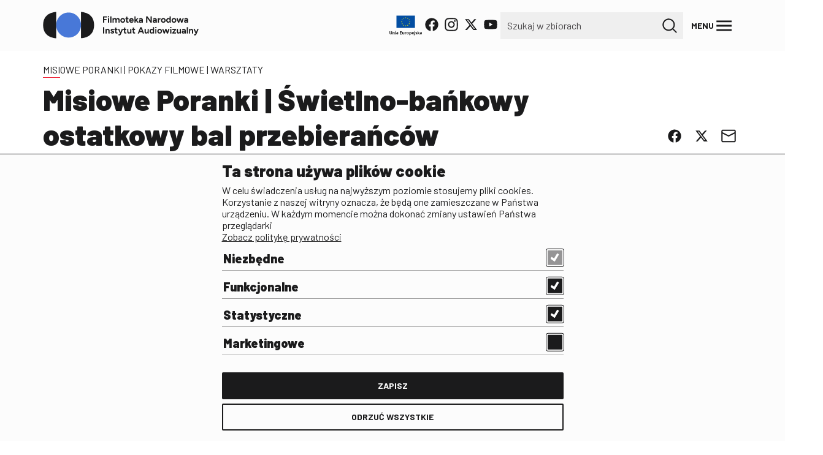

--- FILE ---
content_type: text/html; charset=utf-8
request_url: https://www.fina.gov.pl/wydarzenia/misiowe-poranki/misiowe-poranki-swietlno-bankowy-ostatkowy-bal-przebierancow/
body_size: 7560
content:

<!DOCTYPE html>

<html lang="pl-pl" prefix="og: http://ogp.me/ns#">
<head>
<!-- Global site tag (gtag.js) - Google Analytics -->
<script async="" src="https://www.googletagmanager.com/gtag/js?id=G-MMBH10K65X"></script>
<script>
    cr_track_clicks = false;
    window.dataLayer = window.dataLayer || [];
    function gtag(){dataLayer.push(arguments);}
    gtag('js', new Date());
    //  
    gtag('config', 'G-MMBH10K65X');
    // 
  </script>
<script>
	!function(f,b,e,v,n,t,s)
	{if(f.fbq)return;n=f.fbq=function(){n.callMethod?
	n.callMethod.apply(n,arguments):n.queue.push(arguments)};
	if(!f._fbq)f._fbq=n;n.push=n;n.loaded=!0;n.version='2.0';
	n.queue=[];t=b.createElement(e);t.async=!0;
	t.src=v;s=b.getElementsByTagName(e)[0];
	s.parentNode.insertBefore(t,s)}(window, document,'script',
	'https://connect.facebook.net/en_US/fbevents.js');
	fbq('init', '442174766348278');
	fbq('track', 'PageView');
	</script>
<noscript>
<img height="1" src="https://www.facebook.com/tr?id=442174766348278&ev=PageView&noscript=1" style="display:none" width="1"/>
</noscript>
<script>
  var _paq = window._paq = window._paq || [];
  /* tracker methods like "setCustomDimension" should be called before "trackPageView" */
  _paq.push(['trackPageView']);
  _paq.push(['enableLinkTracking']);
  (function() {
    var u="//www.fina.gov.pl/analytics/";
    _paq.push(['setTrackerUrl', u+'matomo.php']);
    _paq.push(['setSiteId', '1']);
    var d=document, g=d.createElement('script'), s=d.getElementsByTagName('script')[0];
    g.async=true; g.src=u+'matomo.js'; s.parentNode.insertBefore(g,s);
  })();
</script>
<!-- End Matomo Code -->
<script>
    cr_site_url = "https://www.fina.gov.pl";
    cr_external_new_tab = false;
    cr_version = "2.1.4";
  </script>
<meta charset="utf-8"/>
<meta content="width=device-width, initial-scale=1" name="viewport"/>
<title>Misiowe Poranki | Świetlno-bańkowy ostatkowy bal przebierańców — Filmoteka Narodowa - Instytut Audiowizualny</title>
<link href="https://www.fina.gov.pl/wydarzenia/misiowe-poranki/misiowe-poranki-swietlno-bankowy-ostatkowy-bal-przebierancow/" rel="canonical"/>
<meta content="" name="description"/>
<meta content="Misiowe Poranki | Świetlno-bańkowy ostatkowy bal przebierańców — Filmoteka Narodowa - Instytut Audiowizualny" property="og:title"/>
<meta content="" property="og:description">
<meta content="https://fina-wagtail-media-prod.s3.amazonaws.com/images/Kino_Iluzjon_7.original.jpg" property="og:image">
<meta content="Filmoteka Narodowa - Instytut Audiowizualny" property="og:site_name"/>
<meta content="https://www.fina.gov.pl/wydarzenia/misiowe-poranki/misiowe-poranki-swietlno-bankowy-ostatkowy-bal-przebierancow/" property="og:url"/>
<meta content="website" property="og:type"/>
<meta content="summary_large_image" name="twitter:card"/>
<meta content="Misiowe Poranki | Świetlno-bańkowy ostatkowy bal przebierańców — Filmoteka Narodowa - Instytut Audiowizualny" name="twitter:title"/>
<meta content="https://fina-wagtail-media-prod.s3.amazonaws.com/images/Kino_Iluzjon_7.original.jpg" name="twitter:image"/>
<meta content="" name="twitter:description"/>
<meta content="@" name="twitter:site"/>
<link href="https://fonts.googleapis.com" rel="preconnect"/>
<link crossorigin="" href="https://fonts.gstatic.com" rel="preconnect">
<link href="https://fonts.googleapis.com/css2?family=Barlow:ital,wght@0,100;0,200;0,300;0,400;0,500;0,600;0,700;0,800;0,900;1,100;1,200;1,300;1,400;1,500;1,600;1,700;1,800;1,900&display=swap" rel="stylesheet"/>
<link href="/static/website/css/select2.min.css" rel="stylesheet"/>
<link href="/static/website/css/fotorama.min.css" rel="stylesheet"/>
<link href="/static/website/css/custom.css" rel="stylesheet"/>
<link href="https://fina-wagtail-media-prod.s3.amazonaws.com/images/favicon-32x32.2e16d0ba.fill-256x256.format-webp.webp" rel="icon" type="image/webp"/>
<link href="https://fina-wagtail-media-prod.s3.amazonaws.com/images/favicon-32x32.2e16d0ba.fill-180x180.format-png.png" rel="apple-touch-icon"/>
<link href="https://fina-wagtail-media-prod.s3.amazonaws.com/images/favicon-32x32.2e16d0ba.fill-120x120.format-png.png" rel="apple-touch-icon" sizes="120x120"/>
<link href="https://fina-wagtail-media-prod.s3.amazonaws.com/images/favicon-32x32.2e16d0ba.fill-180x180.format-png.png" rel="apple-touch-icon" sizes="180x180"/>
<link href="https://fina-wagtail-media-prod.s3.amazonaws.com/images/favicon-32x32.2e16d0ba.fill-152x152.format-png.png" rel="apple-touch-icon" sizes="152x152"/>
<link href="https://fina-wagtail-media-prod.s3.amazonaws.com/images/favicon-32x32.2e16d0ba.fill-167x167.format-png.png" rel="apple-touch-icon" sizes="167x167"/>
</link></meta></meta></head>
<body class="crx-agendaeventpage parent-page-24322" data-wtm-config="/wtm/config/" data-wtm-lazy="/wtm/lazy/" id="page-24324">
<ul id="skipLinks">
<li><a href="#menu-trigger">Przejdź do menu głównego</a></li>
<li><a href="#content">Przejdź do treści</a></li>
<li><a href="#search-input">Przejdź do wyszukiwarki</a></li>
</ul>
<header class="nav-header">
<div class="navbar-container navbar-expand-lg navbar-light bg-light" id="navbar">
<div class="nav-bar container">
<div class="left-items" id="left-side">
<a aria-label="Kliknięcie spowoduje przekierowanie na stronę główną fina.gov.pl" class="logo-btn" href="/">
<svg class="logo"><use href="/static/website/assets/sprite.svg#fina-logo"></use></svg>
</a>
</div>
<div class="right-items">
<svg class="eu-flag"><use href="/static/website/assets/sprite.svg#eu-flag"></use></svg>
<div class="social-media-icons">
<a aria-label="Kliknięcie spowoduje przekierowanie do profilu społecznościowego fina na facebook.com" href="https://www.facebook.com/finagovpl" rel="nofollow" target="_blank">
<svg class="social-media-svg"><use href="/static/website/assets/sprite.svg#facebook"></use></svg>
</a>
<a aria-label="Kliknięcie spowoduje przekierowanie do profilu społecznościowego fina na instagram.com" href="https://www.instagram.com/fina_gov/" rel="nofollow" target="_blank">
<svg class="social-media-svg"><use href="/static/website/assets/sprite.svg#instagram"></use></svg>
</a>
<a aria-label="Kliknięcie spowoduje przekierowanie do profilu społecznościowego fina na twitter.com" href="https://twitter.com/finagovpl" rel="nofollow" target="_blank">
<svg class="social-media-svg"><use href="/static/website/assets/sprite.svg#twitter-x"></use></svg>
</a>
<a aria-label="Kliknięcie spowoduje przekierowanie do profilu społecznościowego fina na youtube.com" href="https://www.youtube.com/@filmotekanarodowa/" rel="nofollow" target="_blank">
<svg class="social-media-svg"><use href="/static/website/assets/sprite.svg#youtube"></use></svg>
</a>
</div>
<form action="/search/" class="search-box" method="GET" role="search">
<input aria-label="Wpisz rządaną frazę i zatwierdź aby przeszukać zasoby fina." id="search-input" name="s" placeholder="Szukaj w zbiorach" type="search"/>
<input id="id_t" name="t" type="hidden"/>
<button aria-label="Wciśnij aby przeszukać zasoby fina." class="button-icon big" id="loupe" type="submit">
<svg class="svg-icons"><use href="/static/website/assets/sprite.svg#search"></use></svg>
</button>
</form>
<button aria-expanded="false" class="button-ghost big hamburger" id="menu-trigger" type="button">
<span>MENU</span>
<svg class="icon-default"><use href="/static/website/assets/sprite.svg#menu hamburger"></use></svg>
<svg class="icon-open"><use href="/static/website/assets/sprite.svg#times"></use></svg>
</button>
</div>
</div>
<div class="curtain-container" id="curtain">
<h2 class="sr-only">Menu główne</h2>
<div class="curtain container">
<div class="curtain-box">
<ul class="curtain-box-list">
<li class="curtain-list-item dropdown">
<h3 class="curtain-category">
<a class="link-underline dropdown-toggle" href="/wydarzenia/">
    
    Wydarzenia ›
    
  </a>
</h3>
<ul class="dropdown-menu">
<li class="">
<a class="link-underline" href="/wydarzenia/kalendarium">
    
    Kalendarz
    
  </a>
</li>
<li class="">
<a class="link-underline" href="/wydarzenia/">
    
    Aktualne wydarzenia
    
  </a>
</li>
<li class="">
<a class="link-underline" href="/wydarzenia/minione-wydarzenia/">
    
    Minione wydarzenia
    
  </a>
</li>
</ul>
</li>
</ul>
</div>
<div class="curtain-box">
<ul class="curtain-box-list">
<li class="curtain-list-item dropdown">
<h3 class="curtain-category">
<a class="link-underline dropdown-toggle" href="/aktualnosci/">
    
    Aktualności
    
  </a>
</h3>
<ul class="dropdown-menu">
<li class="">
<a class="link-underline" href="/aktualnosci/">
    
    Zobacz wszystkie artykuły
    
  </a>
</li>
</ul>
</li>
</ul>
</div>
<div class="curtain-box">
<ul class="curtain-box-list">
<li class="curtain-list-item dropdown">
<h3 class="curtain-category">
<a class="link-underline dropdown-toggle" href="/zbiory/">
    
    Zbiory ›
    
  </a>
</h3>
<ul class="dropdown-menu">
<li class="">
<a class="link-underline" href="/zbiory/">
    
    Wyszukiwarka zbiorów
    
  </a>
</li>
<li>
<a class="link-underline" href="/zbiory/plakaty-new/">Plakaty</a>
</li>
<li>
<a class="link-underline" href="/zbiory/fotosy/">Fotosy</a>
</li>
<li>
<a class="link-underline" href="/zbiory/archiwalia/">Archiwalia</a>
</li>
<li>
<a class="link-underline" href="/zbiory/materialy-literackie/">Materiały literackie</a>
</li>
<li>
<a class="link-underline" href="/zbiory/filmy-new/">Filmy</a>
</li>
<li>
<a class="link-underline" href="/zbiory/programy-filmowe/">Programy filmowe</a>
</li>
<li>
<a class="link-underline" href="/zbiory/czasopisma/">Czasopisma</a>
</li>
<li>
<a class="link-underline" href="/zbiory/ksiazki/">Książki</a>
</li>
<li>
<a class="link-underline" href="/zbiory/nagrody-i-dyplomy/">Nagrody i dyplomy</a>
</li>
<li>
<a class="link-underline" href="/zbiory/materialy-audialne/">Materiały audialne</a>
</li>
<li>
<a class="link-underline" href="/zbiory/materialy-audiowizualne/">Materiały audiowizualne</a>
</li>
<li>
<a class="link-underline" href="/zbiory/programy-scenografii-i-kostiumow/">Projekty scenografii i kostiumów</a>
</li>
<li>
<a class="link-underline" href="/zbiory/nuty/">Nuty</a>
</li>
</ul>
</li>
</ul>
</div>
<div class="curtain-box">
<ul class="curtain-box-list">
<li class="curtain-list-item dropdown">
<h3 class="curtain-category">
<a class="link-underline dropdown-toggle" href="/gdzie-korzystac/">
    
    Gdzie korzystać? ›
    
  </a>
</h3>
<ul class="dropdown-menu">
<li>
<a class="link-underline" href="/gdzie-korzystac/kino-iluzjon/">Kino Iluzjon</a>
</li>
<li>
<a class="link-underline" href="/gdzie-korzystac/fototeka/">Fototeka</a>
</li>
<li>
<a class="link-underline" href="/gdzie-korzystac/gapla/">Gapla</a>
</li>
<li>
<a class="link-underline" href="/gdzie-korzystac/ninateka/">Ninateka</a>
</li>
<li>
<a class="link-underline" href="/gdzie-korzystac/repozytorium-cyfrowe/">Repozytorium Cyfrowe</a>
</li>
<li>
<a class="link-underline" href="/gdzie-korzystac/archiwum/">Archiwum</a>
</li>
<li>
<a class="link-underline" href="/gdzie-korzystac/biblioteka/">Biblioteka</a>
</li>
</ul>
</li>
</ul>
</div>
<div class="curtain-box">
<ul class="curtain-box-list">
<li class="curtain-list-item dropdown">
<h3 class="curtain-category">
<a class="link-underline dropdown-toggle" href="/edukacja/">
    
    Edukacja ›
    
  </a>
</h3>
<ul class="dropdown-menu">
<li>
<a class="link-underline" href="/edukacja/filmoteka-szkolna/">Filmoteka Szkolna</a>
</li>
<li>
<a class="link-underline" href="/edukacja/olimpiada-wiedzy-o-filmie/">Olimpiada Wiedzy o Filmie i Komunikacji Społecznej</a>
</li>
<li>
<a class="link-underline" href="/edukacja/dzieci-i-mlodziez-online/">Dzieci i młodzież online</a>
</li>
<li>
<a class="link-underline" href="/edukacja/akademia-polskiego-filmu/">Akademia Polskiego Filmu</a>
</li>
<li>
<a class="link-underline" href="/edukacja/miedzynarodowa-konferencja-naukowa-obraz-polaka-w-zagranicznym-filmie-i-mediach-audiowizualnych/">Akademia Bajkowej Piosenki</a>
</li>
<li>
<a class="link-underline" href="/edukacja/pleograf-historyczno-filmowy-kwartalnik-filmoteki-narodowej/">Pleograf</a>
</li>
<li>
<a class="link-underline" href="/edukacja/mlode-horyzonty-edukacja-filmowa-w-kinie-iluzjon/">Młode Horyzonty | Edukacja filmowa w Kinie Iluzjon</a>
</li>
<li>
<a class="link-underline" href="/edukacja/raz-dwa-trzy-filmoteka-szkolna-patrzy/">Raz, dwa, trzy! Filmoteka Szkolna patrzy!</a>
</li>
<li>
<a class="link-underline" href="/edukacja/newsletter-edukacja/">Newsletter Edukacja</a>
</li>
</ul>
</li>
</ul>
</div>
<div class="curtain-box">
<ul class="curtain-box-list">
<li class="curtain-list-item dropdown">
<h3 class="curtain-category">
<a class="link-underline dropdown-toggle" href="/nasza-dzialalnosc/">
    
    Nasza działalność
    
  </a>
</h3>
<ul class="dropdown-menu">
<li class="">
<a class="link-underline" href="/nasza-dzialalnosc/projekty/">
    
    Projekty digitalizacyjne i cyfrowe
    
  </a>
</li>
<li class="">
<a class="link-underline" href="/cykle/">
    
    Cykle i imprezy
    
  </a>
</li>
<li class="">
<a class="link-underline" href="/badania/">
    
    Badania
    
  </a>
</li>
<li class="">
<a class="link-underline" href="/o-fina/kopia-obowiazkowa/">
    
    Kopia obowiązkowa
    
  </a>
</li>
<li class="">
<a class="link-underline" href="/gdzie-korzystac/archiwum/">
    
    Archiwum filmowe
    
  </a>
</li>
<li class="">
<a class="link-underline" href="/nasza-dzialalnosc/program-film/">
    
    Program „FILM”
    
  </a>
</li>
</ul>
</li>
</ul>
</div>
<div class="curtain-box">
<ul class="curtain-box-list">
<li class="curtain-list-item dropdown">
<h3 class="curtain-category">
<a class="link-underline dropdown-toggle" href="/o-fina/">
    
    O FINA ›
    
  </a>
</h3>
<ul class="dropdown-menu">
<li class="">
<a class="link-underline" href="/o-fina/o-fina/">
    
    O FINA
    
  </a>
</li>
<li class="">
<a class="link-underline" href="/newsletter-fina/">
    
    Newsletter FINA
    
  </a>
</li>
<li class="">
<a class="link-underline" href="/o-fina/identyfikacja-wizualna/">
    
    Identyfikacja wizualna
    
  </a>
</li>
<li class="">
<a class="link-underline" href="/o-fina/dostepnosc/">
    
    Dostępność
    
  </a>
</li>
<li class="">
<a class="link-underline" href="/o-fina/rada-programowa/">
    
    Rada Programowa
    
  </a>
</li>
<li class="">
<a class="link-underline" href="https://fina.bip.gov.pl/zamowienia-publiczne/">
    
    Zamówienia publiczne
    
  </a>
</li>
<li class="">
<a class="link-underline" href="/o-fina/kariera/">
    
    Kariera
    
  </a>
</li>
<li class="">
<a class="link-underline" href="https://fina.bip.gov.pl/inne/polityka-antykorupcyjna-fina.html">
    
    Polityka antykorupcyjna
    
  </a>
</li>
<li class="">
<a class="link-underline" href="/o-fina/polityka-prywatnosci/">
    
    Polityka prywatności
    
  </a>
</li>
<li class="">
<a class="link-underline" href="/docs/67/Regulamin_serwisu_internetowego_FINA.gov.pl_23.10.2023.pdf">
    
    Regulamin
    
  </a>
</li>
</ul>
</li>
</ul>
</div>
<div class="curtain-box">
<ul class="curtain-box-list">
<li class="curtain-list-item dropdown">
<h3 class="curtain-category">
<a class="link-underline dropdown-toggle" href="/gdzie-jestesmy/">
    
    Kontakt ›
    
  </a>
</h3>
<ul class="dropdown-menu">
<li class="">
<a class="link-underline" href="/gdzie-jestesmy/">
    
    Gdzie jesteśmy?
    
  </a>
</li>
<li>
<a class="link-underline" href="/gdzie-jestesmy/rada-programowa/">Rada Programowo-Naukowa</a>
</li>
<li>
<a class="link-underline" href="/gdzie-jestesmy/dzialy/">Kontakty do działów FINA</a>
</li>
<li>
<a class="link-underline" href="/gdzie-jestesmy/dyrekcja/">Dyrekcja</a>
</li>
<li>
<a class="link-underline" href="/gdzie-jestesmy/kontakt-dla-mediow/">Dla mediów</a>
</li>
</ul>
</li>
</ul>
</div>
</div>
</div>
</div>
<div class="header-placeholder"></div>
</header>
<div id="content">
<main class="event-detail container">
<section class="article-header">
<div class="article-header-content">
<div class="article-header-title">
<div class="article-category"><a href="/wydarzenia/misiowe-poranki/">Misiowe Poranki</a>  | Pokazy filmowe | Warsztaty</div>
<h2 class="article-title">Misiowe Poranki | Świetlno-bańkowy ostatkowy bal przebierańców</h2>
</div>
<div class="article-header-share">
<a aria-label="Kliknięcie umożliwi udostępnienie materiału w mediach społecznościowych facebook.com" class="button-icon rounded big" href="https://www.facebook.com/sharer/sharer.php?u=http://www.fina.gov.pl/wydarzenia/misiowe-poranki/misiowe-poranki-swietlno-bankowy-ostatkowy-bal-przebierancow/" rel="nofollow" target="blank">
<svg>
<use href="/static/website/assets/sprite.svg#facebook"></use>
</svg>
</a>
<a aria-label="Kliknięcie umożliwi udostępnienie materiału w mediach społecznościowych twitter.com" class="button-icon rounded big" href="https://twitter.com/intent/tweet?url=http://www.fina.gov.pl/wydarzenia/misiowe-poranki/misiowe-poranki-swietlno-bankowy-ostatkowy-bal-przebierancow/" rel="nofollow" target="blank">
<svg>
<use href="/static/website/assets/sprite.svg#twitter-x"></use>
</svg>
</a>
<a aria-label="Kliknięcie umożliwi udostępnienie materiału za pomocą poczty e-mail" class="button-icon rounded big" href="mailto:?body=http://www.fina.gov.pl/wydarzenia/misiowe-poranki/misiowe-poranki-swietlno-bankowy-ostatkowy-bal-przebierancow/" rel="nofollow">
<svg>
<use href="/static/website/assets/sprite.svg#envelope"></use>
</svg>
</a>
</div>
</div>
<div class="article-thumbnail">
<div class="container mb-5">
<img class="w-100" src="https://fina-wagtail-media-prod.s3.amazonaws.com/images/Kino_Iluzjon_7.2e16d0ba.fill-1600x900.format-webp.webp"/>
</div>
</div>
</section>
<section class="article-content">
<div class="article-content-social">
<a aria-label="Kliknięcie umożliwi udostępnienie materiału w mediach społecznościowych facebook.com" class="button-icon rounded big" href="https://www.facebook.com/sharer/sharer.php?u=http://www.fina.gov.pl/wydarzenia/misiowe-poranki/misiowe-poranki-swietlno-bankowy-ostatkowy-bal-przebierancow/" rel="nofollow" target="blank">
<svg>
<use href="/static/website/assets/sprite.svg#facebook"></use>
</svg>
</a>
<a aria-label="Kliknięcie umożliwi udostępnienie materiału w mediach społecznościowych twitter.com" class="button-icon rounded big" href="https://twitter.com/intent/tweet?url=http://www.fina.gov.pl/wydarzenia/misiowe-poranki/misiowe-poranki-swietlno-bankowy-ostatkowy-bal-przebierancow/" rel="nofollow" target="blank">
<svg>
<use href="/static/website/assets/sprite.svg#twitter-x"></use>
</svg>
</a>
<a aria-label="Kliknięcie umożliwi udostępnienie materiału za pomocą poczty e-mail" class="button-icon rounded big" href="mailto:?body=http://www.fina.gov.pl/wydarzenia/misiowe-poranki/misiowe-poranki-swietlno-bankowy-ostatkowy-bal-przebierancow/" rel="nofollow">
<svg>
<use href="/static/website/assets/sprite.svg#envelope"></use>
</svg>
</a>
</div>
<article>
<strong></strong>
<div class="block-article_text"><p data-block-key="wy4p2">Misiowi Przyjaciele z okazji zakończenia karnawału zapraszamy dzieci na wyjątkowy rodzinny bal przebierańców. Tego dnia na Misiowych Porankach nie zabraknie śmiechu i rodzinnych zabawy, kolorowych świateł, tańców i przeróżnych przebierańców! Będzie jeszcze bardziej wesoło i kolorowo niż zwykle. Poza tym zabawy taneczne w otoczeniu tysięcy baniek mydlanych. W tym szczególnym dniu razem z Misiem zapraszamy do tańca w strojach karnawałowych. </p><p data-block-key="9bsnd"><br/>Zajęcia dla dzieci 3-6 lat z opiekunami - 1,5 h</p><p data-block-key="ciki7"><br/>Polskie Bajki – około 20 minut, zabawy ok 1 h</p><p data-block-key="cut2e"><br/>Bilety jak do kina | cena za bilet 30 zł od każdej osoby do nabycia na stronie lub bezpośrednio w kasie kina, również przed zajęciami do wyczerpania biletów </p>
</div>
</article>
<aside class="article-aside">
<div class="event-cycle">
<div class="event-cycle-header">W ramach cyklu:</div>
<a class="event-cycle-box" href="/wydarzenia/misiowe-poranki/" title="Misiowe Poranki">
<div class="event-cycle-date">
<b>9 LUT,2025 - 30 MAR,2025</b> 8 razy, sprawdź daty i godziny
    

        
    

</div>
<div class="event-cycle-image" style="background-image: url('https://fina-wagtail-media-prod.s3.amazonaws.com/images/Kino_Iluzjon_7.2e16d0ba.fill-200x110.format-webp.webp')"></div>
<div class="event-cycle-content">
<div class="event-cycle-category">Pokazy filmowe | Warsztaty | Spotkania</div>
<div class="event-cycle-title">
                                
                                Misiowe Poranki
                                
                            </div>
<div class="event-cycle-address"><b>Kino Iluzjon</b> Ludwika Narbutta 50A, 02-541 Warszawa</div>
</div>
</a>
</div>
<div class="event-ticket">
<div class="event-ticket-entity">
<a class="button-border-primary buy-ticket-btn big" href="http://bilety.iluzjon.fn.org.pl/MSI/default.aspx?event_id=17632&typetran=0&returnlink=http://www.iluzjon.fn.org.pl/" target="_blank">
<span>kup bilet</span>
<svg class="icon-open">
<use href="/static/website/assets/sprite.svg#arrow-right"></use>
</svg>
</a>
</div>
</div>
<div class="event-place">
<h3 class="event-place-title">Miejsce wydarzenia</h3>
<address class="event-place-body">
<div class="event-place-map"><iframe allowfullscreen="" height="280" loading="lazy" referrerpolicy="no-referrer-when-downgrade" src="https://www.google.com/maps/embed?pb=!1m18!1m12!1m3!1d2445.0779593009224!2d21.00825667639185!3d52.20563075945735!2m3!1f0!2f0!3f0!3m2!1i1024!2i768!4f13.1!3m3!1m2!1s0x471eccc3d4b32f9d%3A0xc433cbcc94c89dc1!2sKino%20Iluzjon!5e0!3m2!1spl!2spl!4v1697103979091!5m2!1spl!2spl" style="border:0;" width="430"></iframe></div>
<div class="event-place-address">
<p><b>Kino Iluzjon</b></p>
<p>Ludwika Narbutta 50A, 02-541 Warszawa</p>
</div>
</address>
<address class="event-place-body">
<div class="event-place-address">
<a class="button-fill-secondary medium" href="https://www.iluzjon.fn.org.pl" target="_blank">Online</a>
<b>https://www.iluzjon.fn.org.pl</b>
</div>
</address>
</div>
<div class="event-projections">
<h3 class="event-projections-title">Najbliższe projekcje</h3>
</div>
</aside>
</section>
</main>
<div class="container">
<div class="row">
</div>
</div>
</div>
<div id="content-walls">
</div>
<a aria-label="Kliknięcie w link przekieruje do materiału z opisem projektu POPC" class="logotypes" href="/aktualnosci-i-publicystyka/rekonstrukcja-i-digitalizacja-polskich-filmow-i-materialow-okolofilmowych/">
<img alt="Fundusze Europejskie Logotyp: Na granatowym tle częściowo widoczne trzy gwiazdki żółta, biała i czerwona obok napis European, funds digital of Poland." src="/static/website/assets/fe.svg"/>
<img alt="biało-czerwona flaga polska obok napis Rzeczpospolita Polska Logotyp" src="/static/website/assets/pl.svg">
<img alt="z lewej strony napis Unia Europejska Logotyp. Europejski Fundusz Rozwoju Regionalnego. po prawej strony na granatowym tle 12 żółtych gwiazdek tworzących okrąg flaga Unii Europejskiej" src="/static/website/assets/ue.svg"/>
<div>
<div class="mkidn-logo">
<img alt="Logotyp Ministerstwa Kultury i Dziedzictwa Narodowego" src="/static/website/assets/mkidn_logo.png"/>
<span>
        Dofinansowano ze środków Ministra Kultury i Dziedzictwa Narodowego „Digitalizacja zasobów kultury, w tym materiałów
                        archiwalnych, zwiększenie dostępności i poprawa jakości zasobów kultury udostępnianych cyfrowo znajdujących się w
                        zasobach FINA”
      </span>
</div>
</div>
</img></a>
<footer class="footer">
<h2 class="sr-only">Stopka</h2>
<div class="container wrapper">
<div class="footer__left">
<svg class="footer__logo"><use href="/static/website/assets/sprite.svg#fina-logo-mono"></use></svg>
<div class="footer__box-social">
<a aria-label="Kliknięcie spowoduje przekierowanie do profilu społecznościowego fina na facebook.com" href="https://www.facebook.com/finagovpl" rel="nofollow" target="_blank">
<svg>
<use href="/static/website/assets/sprite.svg#facebook-w"></use>
</svg>
</a>
<a aria-label="Kliknięcie spowoduje przekierowanie do profilu społecznościowego fina na instagram.com" href="https://www.instagram.com/fina_gov/" rel="nofollow" target="_blank">
<svg>
<use href="/static/website/assets/sprite.svg#instagram-w"></use>
</svg>
</a>
<a aria-label="Kliknięcie spowoduje przekierowanie do profilu społecznościowego fina na twitter.com" href="https://twitter.com/finagovpl" rel="nofollow" target="_blank">
<svg>
<use href="/static/website/assets/sprite.svg#twitter-x-w"></use>
</svg>
</a>
<a aria-label="Kliknięcie spowoduje przekierowanie do profilu społecznościowego fina na youtube.com" href="https://www.youtube.com/@filmotekanarodowa/" rel="nofollow" target="_blank">
<svg>
<use href="/static/website/assets/sprite.svg#youtube-w"></use>
</svg>
</a>
</div>
</div>
<div class="footer__right">
<div class="footer__box">
<h3 class="footer__box-title">Co robimy?</h3>
<ul class="footer__box-list">
<li class="footer__box-list-item"><a href="https://pleograf.pl/" target="_blank">Pleograf</a></li>
<li class="footer__box-list-item"><a href="http://www.biogramy.pl/" target="_blank">Biogramy.pl. Polski Portal Biograficzny</a></li>
<li class="footer__box-list-item"><a href="/gdzie-korzystac/archiwum/">Archiwum</a></li>
<!--<li class="footer__box-list-item"><a href="#">Kopia obowiązkowa</a></li>-->
<li class="footer__box-list-item"><a href="/edukacja/filmoteka-szkolna/">Filmoteka Szkolna</a></li>
<li class="footer__box-list-item"><a href="/edukacja/olimpiada-wiedzy-o-filmie-i-komunikacji-spolecznej/">Olimpiada Wiedzy o Filmie i Komunikacji Społecznej</a></li>
<!--<li class="footer__box-list-item"><a href="#">Działalność technologiczna</a></li>-->
<!--<li class="footer__box-list-item"><a href="#">Kup licencje</a></li>-->
<li class="footer__box-list-item"><a href="http://www.fototeka.fn.org.pl/" target="_blank">Fototeka</a></li>
<li class="footer__box-list-item"><a href="http://www.gapla.fn.org.pl/" target="_blank">Gapla</a></li>
<li class="footer__box-list-item"><a href="http://www.repozytorium.fn.org.pl/" target="_blank">Repozytorium Cyfrowe</a></li>
<li class="footer__box-list-item"><a href="/badania/">Badania</a></li>
</ul>
</div>
<div class="footer__box">
<h3 class="footer__box-title">Aktualności i publicystyka</h3>
<ul class="footer__box-list">
<li class="footer__box-list-item"><a href="/aktualnosci-i-publicystyka/">Aktualności</a></li>
<!--<li class="footer__box-list-item"><a href="#">Kolekcje</a></li>-->
</ul>
</div>
<div class="footer__box">
<h3 class="footer__box-title">O nas</h3>
<ul class="footer__box-list">
<li class="footer__box-list-item"><a href="/gdzie-jestesmy/dzialy/">Kontakt</a></li>
<!--<li class="footer__box-list-item"><a href="#">Struktura</a></li>-->
<!--<li class="footer__box-list-item"><a href="#">Rada naukowa</a></li>-->
<li class="footer__box-list-item"><a href="/o-fina/rada-programowa/">Rada Programowa</a></li>
<li class="footer__box-list-item"><a href="/o-fina/dostepnosc/">Deklaracja dostępności</a></li>
<!--<li class="footer__box-list-item"><a href="#">Rodo</a></li>-->
<li class="footer__box-list-item"><a href="https://fina.bip.gov.pl/inne/polityka-antykorupcyjna-fina.html" target="_blank">Polityka antykorupcyjna</a></li>
<li class="footer__box-list-item"><a href="https://fina.bip.gov.pl/" target="_blank">BIP</a></li>
<li class="footer__box-list-item"><a href="https://fina.bip.gov.pl/zamowienia-publiczne/" target="_blank">Zamówienia publiczne</a></li>
<!--<li class="footer__box-list-item"><a href="#">BiP</a></li>-->
<!--<li class="footer__box-list-item"><a href="#">Przetargi</a></li>-->
<!--<li class="footer__box-list-item"><a href="#">Kariera</a></li>-->
</ul>
</div>
<div class="footer__box">
<h3 class="footer__box-title">Rozrywka</h3>
<ul class="footer__box-list">
<li class="footer__box-list-item"><a href="https://ninateka.pl/" target="_blank">VOD: Ninateka</a></li>
<li class="footer__box-list-item"><a href="https://www.iluzjon.fn.org.pl/" target="_blank">KINO: Iluzjon</a></li>
</ul>
</div>
<div class="footer__box">
<h3 class="footer__box-title">Regulaminy</h3>
<ul class="footer__box-list">
<li class="footer__box-list-item"><a href="https://www.fina.gov.pl/docs/68/Regulamin_serwisu_fina.gov.pl.pdf" target="_blank">Regulamin strony</a></li>
<li class="footer__box-list-item"><a href="https://www.fina.gov.pl/docs/273/Rodo-Filmoteka-Narodowa-Instytut-Audiowizualny.pdf" target="_blank">Klauzula informacyjna RODO</a></li>
<li class="footer__box-list-item"><a href="https://www.fina.gov.pl/docs/136/regulamin-u%C5%BCytkowania-parkingu.pdf" target="_blank">Regulamin użytkowania parkingu</a></li>
<li class="footer__box-list-item"><a href="https://www.fina.gov.pl/docs/135/regulamin-użytkowania-parkingu_1.pdf" target="_blank">Regulamin użytkowania parkingu podziemnego</a></li>
<li class="footer__box-list-item"><a href="https://www.fina.gov.pl/docs/2014/Standardy_ochrony_ma%C5%82oletnich_w_Filmotece_Narodowej__Instytucie_Audiowizualnym.pdf" target="_blank">Standardy ochrony małoletnich</a></li>
<li class="footer__box-list-item"><a _blank"="" href="https://www.fina.gov.pl/docs/138/Regulamin-Kina-Iluzjon-2022.pdf">Regulamin kina Iluzjon</a></li>
<li class="footer__box-list-item"><a _blank"="" href="https://www.fina.gov.pl/docs/859/Regulamin_udzia%C5%82u_w_wydarzeniach_plenerowych_na_Dziedzi%C5%84cu_FINA_i_Regulamin_u%C5%BCyczenia_.pdf">Regulamin udziału w wydarzeniach plenerowych na Dziedzińcu FINA</a></li>
<li class="footer__box-list-item"><a href="https://www.fina.gov.pl/docs/2014/Standardy_ochrony_ma%C5%82oletnich_w_Filmotece_Narodowej__Instytucie_Audiowizualnym.pdf" target="_blank">Regulamin dziedzińca</a></li>
<li class="footer__box-list-item"><a href="https://www.fina.gov.pl/docs/4258/Regulamin_Biblioteki.pdf" target="_blank">Regulamin Biblioteki</a></li>
</ul>
</div>
<!--<div class="footer__box">
                            <h3 class="footer__box-title">Sklep</h3>
                            <ul class="footer__box-list">
                                <li class="footer__box-list-item"><a href="#">DVD/BD</a></li>
                                <li class="footer__box-list-item"><a href="/zbiory/ksiazki/">Książki</a></li>
                                <li class="footer__box-list-item"><a href="www.gapla.fn.org.pl/" target="_blank">Plakaty</a></li>
                            </ul>
                        </div>-->
</div>
</div>
</footer>
<script src="/static/coderedcms/vendor/bootstrap/dist/js/bootstrap.bundle.min.js?v=2.1.4"></script>
<script src="/static/coderedcms/js/crx-front.js?v=2.1.4"></script>
<script crossorigin="anonymous" integrity="sha256-oP6HI9z1XaZNBrJURtCoUT5SUnxFr8s3BzRl+cbzUq8=" src="https://code.jquery.com/jquery-3.6.4.min.js"></script>
<script src="/static/website/js/select2.min.js"></script>
<script src="/static/website/js/fotorama.min.js"></script>
<script src="/static/website/js/mirador.min.js"></script>
<script src="/static/website/js/custom.js"></script>
<div class="cleanslate hidden cookies-banner" id="wtm_cookie_bar">
<div class="inner">
<div class="content-container">
<h4 class="cookie-title">Ta strona używa plików cookie</h4>
<p data-block-key="z2m2q">W celu świadczenia usług na najwyższym poziomie stosujemy pliki cookies. Korzystanie z naszej witryny oznacza, że będą one zamieszczane w Państwa urządzeniu. W każdym momencie można dokonać zmiany ustawień Państwa przeglądarki</p>
<p>
<a href="https://www.fina.gov.pl/o-fina/polityka-prywatnosci/">Zobacz politykę prywatności</a>
</p>
</div>
<div class="action-container">
<form action="/wtm/manage/" class="form" method="POST">
<input name="csrfmiddlewaretoken" type="hidden" value="J440Mhq3HtLw93FPgZTIc2Bun8A4BH11f1MkzoR9gmKROyzRqRDWneLGLvAQGdSs"/>
<ul class="form__list">
<li>
<input checked="" disabled="" id="id_necessary" name="necessary" required="" type="checkbox"/>
<label for="id_necessary">Niezbędne</label>
</li>
<li>
<input checked="" id="id_preferences" name="preferences" type="checkbox"/>
<label for="id_preferences">Funkcjonalne</label>
</li>
<li>
<input checked="" id="id_statistics" name="statistics" type="checkbox"/>
<label for="id_statistics">Statystyczne</label>
</li>
<li>
<input id="id_marketing" name="marketing" type="checkbox"/>
<label for="id_marketing">Marketingowe</label>
</li>
</ul>
<button class="button-fill-primary big" tabindex="0" type="submit">Zapisz</button>
<button class="button-border-primary big" type="button">Odrzuć wszystkie</button>
</form>
</div>
</div>
</div>
<script src="/static/wagtail_tag_manager/wtm.bundle.js" type="text/javascript"></script></body>
</html>


--- FILE ---
content_type: text/css
request_url: https://www.fina.gov.pl/static/website/css/custom.css
body_size: 14412
content:
@charset "UTF-8";
html {
  --media-xl: 1399px;
  --media-l: 1199px;
  --media-m: 991px;
  --media-s: 767px;
}

/* Box sizing rules */
*,
*::before,
*::after {
  box-sizing: border-box;
}

/* Remove default padding */
ul,
ol {
  padding: 0;
}

/* Remove default margin */
body,
h1,
h2,
h3,
h4,
p,
ul,
ol,
li,
figure,
figcaption,
blockquote,
dl,
dd {
  margin: 0;
}

/* Set core body defaults */
body {
  scroll-behavior: smooth;
  text-rendering: optimizeSpeed;
}

body,
html {
  margin: 0;
  width: 100%;
}

/* Remove list styles on ul, ol elements with a class attribute */
ul,
ol {
  list-style: none;
}

/* Make images easier to work with */
img {
  max-width: 100%;
  display: block;
}

/* Inherit fonts for inputs and buttons */
input,
button,
textarea,
select {
  font: inherit;
}

* {
  outline: none;
  line-height: 120%;
  /* make sure to set some focus styles for accessibility */
}

*:focus {
  outline: 0;
}

/* Remove all animations and transitions for people that prefer not to see them */
@media (prefers-reduced-motion: reduce) {
  * {
    animation-duration: 0.01ms !important;
    animation-iteration-count: 1 !important;
    transition-duration: 0.01ms !important;
    scroll-behavior: auto !important;
  }
}

a {
  color: currentColor;
  text-decoration: none;
}

a:hover {
  color: currentColor;
}

/* Hide arrows in number input */
input::-webkit-outer-spin-button,
input::-webkit-inner-spin-button {
  -webkit-appearance: none;
  margin: 0;
}

/* Firefox */
input[type='number'] {
  -moz-appearance: textfield;
}

fieldset {
  border: none;
  padding: 0;
  margin: 0;
  min-width: 0;
}

legend {
  padding: 0;
}

address {
  font-style: normal;
}

@use '../variables' as *;
.container {
  max-width: 1400px;
  width: 100%;
  margin: 0 auto;
}

.container.frame {
  padding: calc(var(--base-space-size) * 3);
}

@media screen and (max-width: 1399px) {
  .container {
    max-width: 1140px;
  }
}

@media screen and (max-width: 1199px) {
  .container {
    max-width: 960px;
  }
}

@media screen and (max-width: 991px) {
  .container {
    max-width: 720px;
  }
}

@media screen and (max-width: 767px) {
  .container {
    max-width: calc(100% - 2 * var(--base-space-size));
    margin-left: var(--base-space-size);
    margin-right: var(--base-space-size);
  }
  .container.frame {
    padding: calc(var(--base-space-size) * 2);
  }
}

@use '../variables' as *;
.frame {
  position: relative;
}

.frame > * {
  position: relative;
  z-index: 2;
}

.frame::before, .frame::after {
  display: inline-block;
  position: absolute;
  pointer-events: none;
  z-index: 1;
}

.frame::before {
  content: url("[data-uri]");
  top: 0;
  left: 0;
}

.frame::after {
  content: url("[data-uri]");
  bottom: 0;
  right: 0;
}

.frame-alter {
  position: relative;
  padding: calc(var(--base-space-size) * 3);
}

.frame-alter > * {
  position: relative;
  z-index: 2;
}

.frame-alter::before, .frame-alter::after {
  content: '';
  display: inline-block;
  position: absolute;
  pointer-events: none;
  z-index: 1;
}

.frame-alter::before {
  left: 0;
  top: 0;
  width: calc(var(--base-space-size) * 4);
  height: calc(var(--base-space-size) * 8);
  background-color: #0e0e0e;
  border-radius: 0 10rem 10rem 0;
}

.frame-alter::after {
  right: 0;
  bottom: 0;
  width: calc(var(--base-space-size) * 6);
  height: calc(var(--base-space-size) * 6);
  background-color: #1d8cc8;
  border-radius: 100%;
}

@use '../variables' as *;
a[class^='button-'],
button[class^='button-'] {
  display: inline-flex;
  justify-content: center;
  align-items: center;
  gap: calc(var(--base-space-size) * 0.25);
  min-width: calc(var(--base-space-size) * 6);
  font-weight: 700;
  font-size: calc(var(--base-font-size) * 0.875);
  border: 2px solid transparent;
  outline: none;
  cursor: pointer;
  border-radius: 2px;
  max-width: 100%;
  padding: 0 calc(var(--base-space-size) * 0.75);
  text-transform: uppercase;
  line-height: 100%;
}

a[class^='button-'] svg,
button[class^='button-'] svg {
  user-select: none;
  width: 24px;
  height: 24px;
}

a[class^='button-'].big,
button[class^='button-'].big {
  height: 44px;
}

a[class^='button-'].medium,
button[class^='button-'].medium {
  height: 36px;
}

a[class^='button-'].small,
button[class^='button-'].small {
  height: 28px;
}

a.button-fill-primary,
button.button-fill-primary {
  background-color: #1b1b1c;
  color: #fcfcfc;
}

a.button-fill-primary:hover,
button.button-fill-primary:hover {
  background-color: #3d3c3e;
}

a.button-fill-primary:active,
button.button-fill-primary:active {
  background-color: #262627;
}

a.button-fill-primary:focus-visible,
button.button-fill-primary:focus-visible {
  background-color: #1b1b1c;
  box-shadow: 0 0 0 2px #ffffff, 0 0 0 4px #0e0e0e;
}

a.button-fill-secondary,
button.button-fill-secondary {
  background-color: #dddddd;
  color: #1b1b1c;
}

a.button-fill-secondary:hover,
button.button-fill-secondary:hover {
  background-color: #cecece;
}

a.button-fill-secondary:active,
button.button-fill-secondary:active {
  background-color: #b8b8b8;
}

a.button-fill-secondary:focus-visible,
button.button-fill-secondary:focus-visible {
  background-color: #dddddd;
  box-shadow: 0 0 0 2px #ffffff, 0 0 0 4px #0e0e0e;
}

a.button-border-primary,
button.button-border-primary {
  background-color: transparent;
  color: #1b1b1c;
  border-color: #1b1b1c;
}

a.button-border-primary:hover,
button.button-border-primary:hover {
  background-color: #3d3c3e;
  color: #fcfcfc;
}

a.button-border-primary:active,
button.button-border-primary:active {
  background-color: #3d3c3e;
  color: #fcfcfc;
}

a.button-border-primary:focus-visible,
button.button-border-primary:focus-visible {
  box-shadow: 0 0 0 2px #ffffff, 0 0 0 4px #0e0e0e;
}

a.button-border-secondary,
button.button-border-secondary {
  background-color: transparent;
  color: #1b1b1c;
  border-color: #b8b8b8;
}

a.button-border-secondary:hover,
button.button-border-secondary:hover {
  background-color: #b8b8b8;
}

a.button-border-secondary:active,
button.button-border-secondary:active {
  background-color: #a1a1a1;
}

a.button-border-secondary:focus-visible,
button.button-border-secondary:focus-visible {
  box-shadow: 0 0 0 2px #ffffff, 0 0 0 4px #0e0e0e;
}

a.button-border-primary-inverse,
button.button-border-primary-inverse {
  background-color: transparent;
  color: #ffffff;
  border-color: #ffffff;
}

a.button-border-primary-inverse:hover,
button.button-border-primary-inverse:hover {
  color: #1b1b1c;
  background-color: #f8f8f8;
}

a.button-border-primary-inverse:active,
button.button-border-primary-inverse:active {
  color: #1b1b1c;
  background-color: #fcfcfc;
}

a.button-border-primary-inverse:focus-visible,
button.button-border-primary-inverse:focus-visible {
  box-shadow: 0 0 0 2px #ffffff, 0 0 0 4px #0e0e0e;
}

a.button-ghost,
button.button-ghost {
  background-color: transparent;
  color: #1b1b1c;
}

a.button-ghost:hover,
button.button-ghost:hover {
  background-color: rgba(27, 27, 28, 0.05);
}

a.button-ghost:active,
button.button-ghost:active {
  background-color: rgba(27, 27, 28, 0.1);
}

a.button-ghost:focus-visible,
button.button-ghost:focus-visible {
  box-shadow: 0 0 0 2px #ffffff, 0 0 0 4px #0e0e0e;
}

a[class^='button-icon'], a[class^='button-icon'],
button[class^='button-icon'],
button[class^='button-icon'] {
  background-color: transparent;
  color: #1b1b1c;
  min-width: auto;
  padding: 0;
}

a[class^='button-icon'].rounded, a[class^='button-icon'].rounded,
button[class^='button-icon'].rounded,
button[class^='button-icon'].rounded {
  border-radius: 100%;
}

a[class^='button-icon'].big, a[class^='button-icon'].big,
button[class^='button-icon'].big,
button[class^='button-icon'].big {
  width: 44px;
}

a[class^='button-icon'].big svg, a[class^='button-icon'].big svg,
button[class^='button-icon'].big svg,
button[class^='button-icon'].big svg {
  width: 32px;
  height: 32px;
}

a[class^='button-icon'].medium, a[class^='button-icon'].medium,
button[class^='button-icon'].medium,
button[class^='button-icon'].medium {
  width: 36px;
}

a[class^='button-icon'].medium svg, a[class^='button-icon'].medium svg,
button[class^='button-icon'].medium svg,
button[class^='button-icon'].medium svg {
  width: 30px;
  height: 30px;
}

a[class^='button-icon'].small, a[class^='button-icon'].small,
button[class^='button-icon'].small,
button[class^='button-icon'].small {
  width: 28px;
}

a.button-icon:hover,
button.button-icon:hover {
  background-color: rgba(27, 27, 28, 0.05);
}

a.button-icon:active,
button.button-icon:active {
  background-color: rgba(27, 27, 28, 0.1);
}

a.button-icon:focus-visible,
button.button-icon:focus-visible {
  box-shadow: 0 0 0 2px #ffffff, 0 0 0 4px #0e0e0e;
}

a.button-icon-border,
button.button-icon-border {
  border-color: #1b1b1c;
}

a.button-icon-border:hover,
button.button-icon-border:hover {
  background-color: #1b1b1c;
  color: #fcfcfc;
}

a.button-icon-border:active,
button.button-icon-border:active {
  background-color: #262627;
  color: #fcfcfc;
}

a.button-icon-border:focus-visible,
button.button-icon-border:focus-visible {
  box-shadow: 0 0 0 2px #ffffff, 0 0 0 4px #0e0e0e;
}

a.button-icon-border-inverse,
button.button-icon-border-inverse {
  color: #ffffff;
  border-color: #ffffff;
}

a.button-icon-border-inverse:hover,
button.button-icon-border-inverse:hover {
  color: #1b1b1c;
  background-color: #f8f8f8;
}

a.button-icon-border-inverse:active,
button.button-icon-border-inverse:active {
  color: #1b1b1c;
  background-color: #fcfcfc;
}

a.button-icon-border-inverse:focus-visible,
button.button-icon-border-inverse:focus-visible {
  box-shadow: 0 0 0 2px #ffffff, 0 0 0 4px #0e0e0e;
}

@use '../variables' as *;
.buttons-group {
  display: flex;
  gap: calc(var(--base-space-size) * 0.5);
  width: 100%;
  margin: calc(var(--base-space-size) * 2) 0;
  text-transform: uppercase;
  flex-wrap: wrap;
}

.buttons-group a,
.buttons-group button {
  overflow: hidden;
  white-space: nowrap;
  text-overflow: ellipsis;
  display: block;
  line-height: 40px;
  text-align: center;
}

.buttons-group a:first-child:nth-last-child(2),
.buttons-group a:first-child:nth-last-child(2) ~ a {
  width: 33.3%;
}

.buttons-group a:first-child:nth-last-child(3),
.buttons-group a:first-child:nth-last-child(3) ~ a {
  width: 25%;
}

.buttons-group a:first-child:nth-last-child(4),
.buttons-group a:first-child:nth-last-child(4) ~ a {
  width: 20%;
}

.buttons-group a:first-child:nth-last-child(5),
.buttons-group a:first-child:nth-last-child(5) ~ a {
  width: 16.6%;
}

.buttons-group a:first-child:nth-last-child(6),
.buttons-group a:first-child:nth-last-child(6) ~ a {
  width: 14.3%;
}

@use '../variables' as *;
.resource-box {
  flex: 1 0;
  display: flex;
  flex-direction: column;
}

.resource-box:focus-visible {
  box-shadow: 0 0 0 2px #0e0e0e;
}

.resource-box:hover .resource-image,
.resource-box:hover .resource-main {
  background-color: #f2f2f2;
}

.resource-box.poster .resource-image {
  aspect-ratio: 3/4;
  background-color: #fcfcfc;
  background-size: contain;
  background-repeat: no-repeat;
}

.resource-box.poster .resource-image-frame {
  border: 1px solid #a1a1a1;
  padding: calc(var(--base-space-size) * 0.5);
}

.resource-box.poster .resource-main {
  min-height: auto;
}

.resource-box.poster .resource-category,
.resource-box.poster .resource-description,
.resource-box.poster .resource-image svg {
  display: none;
}

.resource-box.square .resource-image {
  aspect-ratio: 1/1;
}

.resource-box .resource-image {
  aspect-ratio: 16/9;
  background-color: #f2f2f2;
  background-size: cover;
  background-position: center;
  display: flex;
  align-items: flex-end;
  z-index: 1;
  transition: background-color 0.3s;
}

.resource-box .resource-image:focus-visible {
  box-shadow: 0 0 0 2px #ffffff, 0 0 0 4px #0e0e0e;
}

.resource-box .resource-image svg {
  width: 40px;
  height: 40px;
  background-color: #ffffff;
  padding: calc(var(--base-space-size) * 0.375);
}

.resource-box .resource-main {
  flex: 1 1;
  padding: var(--base-space-size);
  background-color: rgba(255, 255, 255, 0.75);
  transition: background-color 0.3s;
}

.resource-box .resource-category,
.resource-box .resource-description,
.resource-box .resource-address {
  font-weight: 400;
  font-size: var(--base-font-size);
  line-height: 120%;
  color: #3d3c3e;
  font-style: normal;
}

.resource-box .resource-address span:not(:last-of-type) {
  margin-right: calc(var(--base-space-size) * 0.5);
}

.resource-box .resource-address span:not(:last-of-type)::after {
  content: '•';
  position: relative;
  left: calc(var(--base-space-size) * 0.25);
}

.resource-box .resource-calendar {
  background-color: #f2f2f2;
  margin-top: calc(var(--base-space-size) * 0.5);
  padding: calc(var(--base-space-size) * 0.5);
  display: flex;
  flex-direction: column;
  gap: calc(var(--base-space-size) * 0.375);
}

.resource-box .resource-calendar .event {
  overflow: hidden;
  display: -webkit-box;
  -webkit-box-orient: vertical;
  -webkit-line-clamp: 1;
  /* start showing ellipsis when $line-clamp line is reached */
}

.resource-box .resource-category {
  position: relative;
  text-transform: uppercase;
  margin-bottom: calc(var(--base-space-size) * 0.75);
}

.resource-box .resource-category:after {
  content: '';
  position: absolute;
  bottom: -4px;
  left: 0;
  width: 28px;
  height: 1px;
  background-color: #ef1f33;
}

.resource-box .resource-description {
  overflow: hidden;
  display: -webkit-box;
  -webkit-box-orient: vertical;
  -webkit-line-clamp: 3;
  /* start showing ellipsis when $line-clamp line is reached */
}

.resource-box .resource-title {
  font-weight: 600;
  font-size: calc(var(--base-font-size) * 1.25);
  line-height: 120%;
  color: #262627;
  margin-bottom: calc(var(--base-space-size) * 0.5);
  overflow: hidden;
  display: -webkit-box;
  -webkit-box-orient: vertical;
  -webkit-line-clamp: 2;
  /* start showing ellipsis when $line-clamp line is reached */
}

.resource-box .resource-title:focus-visible {
  box-shadow: 0 0 0 4px #ffffff, 0 0 0 6px #1b1b1c;
}

@use '../variables' as *;
.text-box {
  display: flex;
  flex-direction: column;
  justify-content: space-between;
  border: 2px solid #262627;
  padding: calc(var(--base-space-size) * 2);
  max-width: 302px;
  flex: 1 0;
  background-color: #fcfcfc;
}

.text-box .text-title {
  font-weight: 900;
  font-size: calc(var(--base-font-size) * 1.625);
  line-height: 120%;
}

.text-box .text-description {
  font-weight: 400;
  font-size: var(--base-font-size);
  line-height: 120%;
  color: #262627;
  margin: calc(var(--base-space-size) * 2) 0;
}

@use '../variables' as *;
.resources {
  display: grid;
  grid-template-areas: 'title-slot button-slot' 'content-slot content-slot';
  gap: var(--base-space-size);
  align-items: center;
  grid-template-columns: 2fr 1fr;
}

.resources .title-slot {
  grid-area: title-slot;
}

.resources .button-slot {
  grid-area: button-slot;
  place-self: center flex-end;
}

.resources .content-slot {
  grid-area: content-slot;
}

.resources .resources-title {
  font-size: calc(var(--base-font-size) * 2);
  color: #1b1b1c;
  font-weight: 800;
  line-height: 120%;
}

.resources .resources-boxes {
  display: flex;
  align-items: stretch;
  gap: calc(var(--base-space-size) * 2);
}

.resources.grid {
  grid-template-areas: 'title-slot' 'content-slot' 'button-slot';
  grid-template-columns: auto;
}

.resources.grid .button-slot {
  place-self: auto;
}

.resources.grid .button-slot > * {
  width: 100%;
}

.resources.grid .resources-boxes {
  display: grid;
  grid-template-columns: repeat(4, 1fr);
}

.resources .resource-box:first-child:nth-last-child(1) .resource-title {
  font-size: calc(var(--base-font-size) * 2);
}

.resources .resource-box:first-child:nth-last-child(2) .resource-title,
.resources .resource-box:first-child:nth-last-child(2) ~ .resource-box .resource-title {
  font-size: calc(var(--base-font-size) * 2);
}

@media screen and (max-width: 991px) {
  .resources .resources-boxes {
    overflow-x: auto;
  }
  .resources .resources-boxes .resource-box,
.resources .resources-boxes .text-box {
    min-width: 210px;
  }
}

@media screen and (max-width: 767px) {
  .resources {
    grid-template-areas: 'title-slot' 'content-slot' 'button-slot';
    grid-template-columns: auto;
  }
  .resources .button-slot {
    place-self: auto;
  }
  .resources .button-slot > * {
    width: 100%;
  }
}

@use '../variables' as *;
.content-distribution {
  margin-top: calc(var(--base-space-size) * 2);
  margin-bottom: calc(var(--base-space-size) * 2);
}

.content-distribution .content-distribution-header {
  font-weight: 900;
  font-size: calc(var(--base-font-size) * 2);
  padding-bottom: var(--base-space-size);
  display: flex;
  justify-content: space-between;
  flex-wrap: wrap;
  text-transform: uppercase;
}

.content-distribution .content-box-container {
  display: grid;
  grid-template-columns: 1fr 1fr 1fr;
  gap: calc(var(--base-space-size) * 2);
}

.content-distribution .content-box-container.with-images {
  grid-template-columns: 1fr 1fr;
}

.content-distribution .content-box {
  padding: calc(var(--base-space-size) * 2);
  color: #262627;
  background-color: #f2f2f2;
  min-height: calc(var(--base-space-size) * 20);
}

.content-distribution .content-box .title {
  font-weight: 900;
  font-size: calc(var(--base-font-size) * 1.625);
  margin: calc(var(--base-space-size) * 2) 0;
  overflow: hidden;
  display: -webkit-box;
  -webkit-box-orient: vertical;
  -webkit-line-clamp: 2;
  /* start showing ellipsis when $line-clamp line is reached */
}

.content-distribution .content-box .text {
  font-weight: 400;
  font-size: var(--base-font-size);
}

.content-distribution .content-box .text.clamp {
  overflow: hidden;
  display: -webkit-box;
  -webkit-box-orient: vertical;
  -webkit-line-clamp: 3;
  /* start showing ellipsis when $line-clamp line is reached */
}

.content-distribution .content-box button,
.content-distribution .content-box a {
  margin-top: var(--base-space-size);
}

.content-distribution .content-box-bg-image {
  background-size: cover;
  background-position: center;
  aspect-ratio: 16/9;
  position: relative;
  margin-bottom: calc(var(--base-space-size) * 11);
}

.content-distribution .content-box-bg-image .content-box {
  position: absolute;
  bottom: calc(-1 * var(--base-space-size) * 11);
  margin: 0 calc(var(--base-space-size) * 4);
  width: calc(100% - calc(var(--base-space-size) * 4)* 2);
}

.content-distribution .contact-map {
  grid-column-start: 1;
  grid-column-end: -2;
}

.content-distribution .contact-map iframe {
  width: 100%;
  height: 403px;
  border: none;
}

.content-distribution .contact-directions {
  display: flex;
  flex-direction: column;
  gap: calc(var(--base-space-size) * 2);
  padding: calc(var(--base-space-size) * 2);
}

.content-distribution .direction-header {
  font-weight: 900;
  font-size: calc(var(--base-font-size) * 1.25);
}

.content-distribution .direction-description {
  font-weight: 400;
  font-size: var(--base-font-size);
}

@media screen and (max-width: 991px) {
  .content-distribution .content-box-container {
    grid-template-columns: 1fr 1fr;
  }
}

@media screen and (max-width: 700px) {
  .content-distribution .content-box-container.with-images {
    grid-template-columns: auto;
  }
}

@media screen and (max-width: 590px) {
  .content-distribution .content-box-container {
    grid-template-columns: auto;
  }
}

@use '../variables';
.driver {
  position: relative;
}

.driver a {
  display: block;
}

.driver a:focus-visible {
  box-shadow: 0 0 0 2px #ffffff, 0 0 0 4px #1b1b1c;
}

.driver .photo {
  position: relative;
  background-repeat: no-repeat;
  background-position: top;
  background-size: cover;
  aspect-ratio: 21/9;
}

.driver .photo::before {
  content: '';
  position: absolute;
  top: 0;
  left: 0;
  height: 100%;
  width: 100%;
  background: linear-gradient(89.82deg, rgba(9, 9, 9, 0.7) 0.14%, rgba(7, 7, 7, 0.48) 41.46%, rgba(0, 0, 0, 0) 99.81%);
}

.driver .photo-description {
  margin-bottom: calc(var(--base-space-size) * 2);
  color: #ffffff;
  line-height: 144%;
  font-size: clamp(1rem, calc(0.8269rem + 0.7692vw), 1.75rem);
  padding: 0 0 0 calc(var(--base-space-size) * 2);
  overflow: hidden;
  display: -webkit-box;
  -webkit-box-orient: vertical;
  -webkit-line-clamp: 4;
  /* start showing ellipsis when $line-clamp line is reached */
}

.driver .wrap {
  display: flex;
  flex-direction: column;
  justify-content: center;
  height: 100%;
  max-width: 40%;
  padding: calc(var(--base-space-size) * 2) 0 0 calc(var(--base-space-size) * 2);
  position: absolute;
  top: 0;
  left: 0;
}

.driver .text {
  font-size: clamp(1rem, calc(0.1923rem + 3.5897vw), 4.5rem);
  margin-bottom: calc(var(--base-space-size) * 1.5);
  padding: calc(var(--base-space-size) * 2) 0 0 calc(var(--base-space-size) * 2);
  font-weight: 900;
  line-height: 120%;
  position: relative;
  color: #fcfcfc;
}

.driver .text::before {
  content: '';
  display: block;
  position: absolute;
  top: 0;
  left: calc(-1 * calc(var(--base-space-size) * 0.125));
  bottom: auto;
  width: 110px;
  height: 220px;
  background-color: rgba(255, 255, 255, 0.3);
  border-radius: 0 10rem 10rem 0;
}

@media screen and (max-width: 767px) {
  .driver .wrap {
    max-width: 100%;
    position: static;
    background-color: #1b1b1c;
    padding: calc(var(--base-space-size) * 2);
  }
}

@use '../variables' as *;
.promo-banner {
  height: 384px;
  display: flex;
}

.promo-banner.reverse {
  flex-direction: row-reverse;
}

.promo-banner.color-inverse .banner-category,
.promo-banner.color-inverse .banner-description {
  color: #fcfcfc;
}

.promo-banner .banner-content {
  flex: 1 0;
  display: flex;
  flex-direction: column;
  justify-content: center;
  padding: calc(var(--base-space-size) * 2);
}

.promo-banner .banner-category {
  position: relative;
  text-transform: uppercase;
  font-size: var(--base-font-size);
  font-weight: 400;
  line-height: 120%;
  color: #1b1b1c;
  margin-bottom: calc(var(--base-space-size) * 0.75);
}

.promo-banner .banner-category:after {
  content: '';
  position: absolute;
  bottom: -4px;
  left: 0;
  width: 28px;
  height: 1px;
  background-color: currentColor;
}

.promo-banner .banner-description {
  font-size: calc(var(--base-font-size) * 1.625);
  font-weight: 900;
  line-height: 120%;
  color: #262627;
  margin-bottom: var(--base-space-size);
  overflow: hidden;
  display: -webkit-box;
  -webkit-box-orient: vertical;
  -webkit-line-clamp: 6;
  /* start showing ellipsis when $line-clamp line is reached */
}

.promo-banner .banner-image {
  aspect-ratio: 16/9;
  background-size: cover;
  background-position: center;
}

@media screen and (max-width: 1399px) {
  .promo-banner {
    height: 303px;
  }
  .promo-banner .banner-description {
    overflow: hidden;
    display: -webkit-box;
    -webkit-box-orient: vertical;
    -webkit-line-clamp: 5;
    /* start showing ellipsis when $line-clamp line is reached */
  }
}

@media screen and (max-width: 1199px) {
  .promo-banner {
    height: 254px;
  }
  .promo-banner .banner-description {
    overflow: hidden;
    display: -webkit-box;
    -webkit-box-orient: vertical;
    -webkit-line-clamp: 4;
    /* start showing ellipsis when $line-clamp line is reached */
  }
}

@media screen and (max-width: 991px) {
  .promo-banner {
    height: 196px;
  }
  .promo-banner .banner-description {
    overflow: hidden;
    display: -webkit-box;
    -webkit-box-orient: vertical;
    -webkit-line-clamp: 3;
    /* start showing ellipsis when $line-clamp line is reached */
  }
}

@media screen and (max-width: 767px) {
  .promo-banner {
    flex-wrap: wrap;
    height: auto;
  }
  .promo-banner.reverse {
    flex-direction: column-reverse;
  }
  .promo-banner .banner-image {
    width: 100%;
  }
}

@use '../variables' as *;
.search {
  padding: calc(var(--base-space-size) * 6) 0;
  width: 100%;
  color: #ffffff;
  background-size: cover;
  background-position: center;
}

.search-bg {
  background-color: rgba(14, 14, 14, 0.75);
  padding: calc(var(--base-space-size) * 2);
}

.search-heading {
  line-height: 120%;
  font-size: calc(var(--base-font-size) * 2);
  font-weight: 900;
}

.search-text {
  margin: calc(var(--base-space-size) * 2) 0;
  max-width: 970px;
  line-height: 150%;
  font-size: var(--base-font-size);
  font-weight: 400;
}

.search-form {
  display: flex;
  align-items: center;
  width: 100%;
  position: relative;
}

.search-form .icon {
  color: #0e0e0e;
  position: absolute;
  right: var(--base-space-size);
}

.search-input {
  padding: var(--base-space-size) calc(32px + var(--base-space-size)) var(--base-space-size) calc(var(--base-space-size) * 0.75);
  width: 100%;
  border: 2px solid #1b1b1c;
  font-weight: 400;
  font-size: calc(var(--base-font-size) * 1.625);
  line-height: 100%;
  background-color: rgba(255, 255, 255, 0.9);
}

.search input::placeholder {
  color: #494749;
}

@use '../variables' as *;
.newsletter {
  padding: calc(var(--base-space-size) * 6) 0;
  width: 100%;
  color: #262627;
}

.newsletter-container {
  margin: 0 auto;
  max-width: 580px;
}

.newsletter-heading {
  line-height: 120%;
  font-size: calc(var(--base-font-size) * 2);
  font-weight: 900;
}

.newsletter-text {
  margin: calc(var(--base-space-size) * 2) 0;
  line-height: 150%;
  font-size: calc(var(--base-font-size) * 0.875);
  font-weight: 400;
}

.newsletter-form {
  display: flex;
  align-items: center;
  width: 100%;
  gap: var(--base-space-size);
}

.newsletter-input {
  padding: calc(var(--base-space-size) * 0.5) calc(var(--base-space-size) * 0.75);
  height: 44px;
  flex: 1 1;
  border: 2px solid #1b1b1c;
  font-weight: 400;
  font-size: calc(var(--base-font-size) * 1.25);
  line-height: 100%;
  background-color: rgba(255, 255, 255, 0.9);
}

.newsletter input::placeholder {
  color: #323133;
}

@media screen and (max-width: 430px) {
  .newsletter-form {
    flex-wrap: wrap;
  }
  .newsletter-form-input,
.newsletter-form button {
    width: 100%;
  }
}

@use '../variables' as *;
.footer {
  color: #ffffff;
  background-color: #1b1b1c;
}

.footer .wrapper {
  padding: calc(var(--base-space-size) * 3) 0 calc(var(--base-space-size) * 6);
  display: flex;
  gap: calc(var(--base-space-size) * 5);
}

.footer__logo {
  margin-top: calc(var(--base-space-size) * 1.5);
  height: 32px;
  width: 195px;
  fill: #ffffff;
}

.footer__box-title {
  font-weight: 900;
  border-bottom: 1px solid #f2f2f2;
  padding-bottom: var(--base-space-size);
  margin-bottom: calc(var(--base-space-size) * 2);
  font-size: var(--base-space-size);
  white-space: nowrap;
}

.footer__box-social {
  margin: calc(var(--base-space-size) * 2) 0;
}

.footer__box-social a {
  display: inline-block;
}

.footer__box-social a svg {
  height: 32px;
  width: 32px;
  color: #ffffff;
}

.footer__box-social a:hover svg, .footer__box-social a:focus-visible svg {
  color: #807d7d;
}

.footer__box-social a:focus-visible {
  box-shadow: 0 0 0 2px #ffffff;
}

.footer__left {
  width: 210px;
}

.footer__right {
  display: flex;
  flex-wrap: wrap;
  gap: var(--base-space-size);
  flex: 1 0;
}

.footer__box {
  font-size: var(--base-space-size);
  width: calc(20% - var(--base-space-size));
}

.footer__box-list-item {
  margin-bottom: var(--base-space-size);
}

.footer__box-list-item a {
  position: relative;
  display: inline-block;
}

.footer__box-list-item a::after {
  content: '';
  display: block;
  height: 2px;
  left: 0;
  bottom: -6px;
  position: absolute;
  overflow: hidden;
  background: #ffffff;
  transition: width 0.3s ease 0s;
  width: 0;
}

.footer__box-list-item a:hover::after {
  width: 24px;
}

.footer__box-list-item a:focus-visible {
  box-shadow: 0 0 0 4px #1b1b1c, 0 0 0 6px #ffffff;
}

@media screen and (max-width: 1199px) {
  .footer__box {
    width: calc(33% - var(--base-space-size));
  }
}

@media screen and (max-width: 767px) {
  .footer .wrapper {
    display: block;
  }
  .footer__left {
    margin-bottom: calc(var(--base-space-size) * 2);
  }
  .footer__box {
    width: calc(50% - var(--base-space-size));
  }
}

@use '../variables' as *;
.nav-header {
  --header-height: 83px;
}

.nav-header.compact {
  --header-height: 53px;
}

.nav-header.compact .social-media-icons,
.nav-header.compact .search-box {
  display: none;
}

.nav-bar,
.header-placeholder {
  height: var(--header-height);
  min-height: var(--header-height);
}

.stop-scrolling .curtain-container {
  max-height: calc(100vh - var(--header-height));
}

.navbar-container {
  background: #fcfcfc;
  position: fixed;
  backface-visibility: hidden;
  top: 0;
  left: 0;
  right: 0;
  z-index: 100;
  transition: opacity 0.5s ease 0s;
  display: flex;
  flex-direction: column;
  max-height: 100%;
}

.navbar-container.open .curtain-container {
  visibility: visible;
  transform: translateY(100%);
}

.navbar-container.open .icon-default {
  display: none;
}

.navbar-container.open .icon-open {
  display: block;
}

@media screen and (max-width: 767px) {
  .navbar-container.open {
    height: 100%;
  }
  .navbar-container.open .curtain-container {
    position: static;
    transform: translateY(0);
  }
}

@media screen and (max-width: 991px) {
  .navbar-container.search-expanded .left-items {
    max-width: 0;
    overflow: hidden;
  }
  .navbar-container.search-expanded .right-items {
    width: 100%;
  }
  .navbar-container.search-expanded .search-box {
    background-color: rgba(14, 14, 14, 0.05);
  }
  .navbar-container.search-expanded .search-box input {
    opacity: 1;
    width: 100%;
    max-width: 100%;
    visibility: visible;
  }
  .navbar-container.search-expanded .eu-flag {
    display: none;
  }
}

.nav-bar {
  display: flex;
  justify-content: space-between;
  align-items: center;
  background: #fcfcfc;
  position: relative;
  z-index: 2;
}

.nav-bar .left-items {
  display: flex;
  align-items: center;
  gap: calc(var(--base-space-size) * 2);
}

.nav-bar .left-items .logo-btn:focus-visible {
  box-shadow: 0 0 0 2px #ffffff, 0 0 0 4px #0e0e0e;
}

.nav-bar .left-items .logo {
  width: 255px;
  max-width: 100%;
  height: 45px;
}

.nav-bar .left-items .user-acc {
  min-width: 114px;
}

.nav-bar .right-items {
  display: flex;
  align-items: center;
  justify-content: flex-end;
  gap: calc(var(--base-space-size) * 1.5);
}

.nav-bar .social-media-icons {
  display: flex;
  justify-content: space-between;
  gap: calc(var(--base-space-size) * 0.75);
}

.nav-bar .social-media-icons a:focus-visible {
  box-shadow: 0 0 0 2px #0e0e0e;
}

.nav-bar .social-media-icons .social-media-svg {
  width: 32px;
  height: 32px;
  transition: opacity 0.3s;
}

.nav-bar .social-media-icons .social-media-svg:hover {
  opacity: 0.6;
}

.nav-bar .eu-flag {
  width: 53px;
  height: 33px;
}

.nav-bar .search-box {
  display: flex;
  align-items: center;
  justify-content: flex-end;
  background-color: rgba(14, 14, 14, 0.05);
  width: 298px;
}

.nav-bar .search-box input {
  background-color: transparent;
  border: none;
  width: 100%;
  padding: calc(var(--base-space-size) * 0.75);
}

.nav-bar .search-box input::placeholder {
  color: #494749;
}

.nav-bar .search-box button {
  min-width: 44px;
}

.nav-bar .search-box svg {
  width: 32px;
  height: 32px;
}

.nav-bar .hamburger svg {
  width: 34px;
  height: 100%;
}

.nav-bar .icon-default {
  display: block;
}

.nav-bar .icon-open {
  display: none;
}

@media screen and (max-width: 991px) {
  .nav-bar .social-media-icons {
    display: none;
  }
  .nav-bar .search-box {
    flex: 1 0;
    background: none;
    width: auto;
  }
  .nav-bar .search-box input {
    transition: max-width 0.3s ease, opacity 0.3s ease;
    max-width: 0;
    opacity: 0;
    visibility: hidden;
  }
}

@media screen and (max-width: 550px) {
  .nav-bar .right-items {
    gap: 0;
    margin-left: var(--base-space-size);
  }
}

@media screen and (max-width: 450px) {
  .nav-bar .left-items {
    gap: 0;
  }
  .nav-bar .hamburger span {
    display: none;
  }
}

.curtain-container {
  transition: visibility 0.5s, transform 0.5s;
  visibility: hidden;
  position: absolute;
  left: 0;
  right: 0;
  bottom: 0;
  background-color: #fcfcfc;
  overflow-y: auto;
  flex: 1 1 auto;
}

.curtain {
  display: grid;
  grid-template-columns: 1fr 1fr 1fr 1fr;
  font-size: var(--base-font-size);
  line-height: 120%;
  color: #1b1b1c;
  margin-top: calc(var(--base-space-size) * 2);
  margin-bottom: calc(var(--base-space-size) * 2);
  gap: calc(var(--base-space-size) * 2);
}

.curtain .curtain-category {
  font-size: calc(var(--base-font-size) * 1.25);
  line-height: 120%;
  font-weight: 700;
  margin-bottom: var(--base-space-size);
  display: inline-block;
}

.curtain li {
  margin: calc(var(--base-space-size) * 0.375) 0 calc(var(--base-space-size) * 0.375) var(--base-space-size);
}

.curtain li a {
  display: block;
}

.curtain a:hover {
  color: #274e9d;
}

@media screen and (max-width: 1199px) {
  .curtain {
    grid-template-columns: 1fr 1fr 1fr;
  }
}

@media screen and (max-width: 767px) {
  .curtain {
    grid-template-columns: 1fr 1fr;
    font-size: calc(var(--base-font-size) * 1.25);
  }
}

@use '../variables' as *;
.submenu {
  font-size: var(--base-font-size);
  font-weight: 400;
  padding: calc(var(--base-space-size) * 0.375);
}

.submenu,
.submenu ul {
  display: flex;
  flex-wrap: nowrap;
  justify-content: center;
  align-items: center;
  gap: calc(var(--base-space-size) * 2);
}

@media screen and (max-width: 767px) {
  .submenu {
    display: none;
  }
}

@use '../variables' as *;
a.link-underline {
  position: relative;
}

a.link-underline::after {
  content: '';
  display: block;
  height: 2px;
  left: 0;
  top: 100%;
  position: absolute;
  overflow: hidden;
  background: currentColor;
  transition: width 0.3s ease 0s;
  width: 0;
}

a.link-underline:hover::after {
  width: 24px;
}

a.link-underline:focus-visible {
  box-shadow: 0 0 0 4px #ffffff, 0 0 0 6px #1b1b1c;
}

@use '../variables' as *;
.journalism .journalism-header {
  display: flex;
  margin-bottom: calc(var(--base-space-size) * 2);
}

.journalism .button-slot {
  display: flex;
  align-items: center;
  gap: calc(var(--base-space-size) * 0.5);
}

.journalism .journalism-title {
  font-size: calc(var(--base-font-size) * 2);
  color: #1b1b1c;
  font-weight: 900;
  line-height: 120%;
  flex: 1 0;
}

.journalism .resources-boxes {
  display: grid;
  gap: calc(var(--base-space-size) * 2) 0;
  grid-template-columns: 1fr 1fr 1fr;
}

.journalism .resources {
  gap: 0;
}

.journalism .section-spacing {
  padding: 0;
  grid-column: 1/4;
}

.journalism .promo-banner {
  max-width: 100%;
}

.journalism .main-button {
  width: 100%;
  margin-top: calc(var(--base-space-size) * 2);
}

.journalism .container {
  margin: auto;
  max-width: 100%;
}

@media screen and (max-width: 991px) {
  .journalism .resources .resources-boxes {
    overflow-x: auto;
  }
  .journalism .resources .resources-boxes .resource-box,
.journalism .resources .resources-boxes .text-box {
    min-width: 210px;
  }
}

@use '../variables' as *;
.article-header-content {
  margin-top: calc(var(--base-space-size) * 1.5);
  margin-bottom: calc(var(--base-space-size) * 2);
  display: flex;
  align-items: flex-end;
}

.article-header-title {
  flex: 1 0;
}

.article-header .article-header-share {
  display: flex;
  align-items: center;
  margin-bottom: calc(var(--base-space-size) * 0.75);
  gap: calc(var(--base-space-size) * 2);
}

.article-header .article-category {
  font-size: var(--base-font-size);
  line-height: 120%;
  font-weight: 400;
  text-transform: uppercase;
  margin-bottom: calc(var(--base-space-size) * 0.75);
  position: relative;
}

.article-header .article-category:after {
  content: '';
  position: absolute;
  bottom: -4px;
  left: 0;
  width: 28px;
  height: 1px;
  background-color: #ef1f33;
}

.article-header .article-title {
  font-size: calc(var(--base-font-size) * 3);
  line-height: 120%;
  font-weight: 900;
  margin-bottom: calc(var(--base-space-size) * 0.5);
}

.article-header .article-author {
  font-size: var(--base-font-size);
  line-height: 120%;
  font-weight: 400;
}

.article-header .article-thumbnail {
  aspect-ratio: 16/9;
}

.article-header .article-thumbnail > *,
.article-header .article-thumbnail iframe,
.article-header .article-thumbnail img {
  aspect-ratio: 16/9;
  width: 100%;
  height: 100%;
  object-fit: cover;
}

.article-header .article-caption {
  font-size: var(--base-font-size);
  line-height: 120%;
  font-weight: 400;
  padding: var(--base-space-size) 0;
  border-bottom: 1px solid #cecece;
}

@media screen and (max-width: 991px) {
  .article-header .article-header-share {
    display: none;
  }
}

@use '../variables' as *;
.article-content {
  margin-top: var(--base-space-size);
  margin-bottom: var(--base-space-size);
  display: grid;
  grid-template-columns: 92px 1fr 446px;
}

.article-content article {
  margin: 0 calc(var(--base-space-size) * 2);
  font-size: calc(var(--base-font-size) * 1.25);
  line-height: 150%;
}

.article-content article > * {
  line-height: 150%;
  margin-bottom: calc(var(--base-space-size) * 2);
}

.article-content article .lead {
  font-weight: 700;
  font-size: calc(var(--base-font-size) * 1.625);
  margin: 0 0 calc(var(--base-space-size) * 2);
}

.article-content article h6,
.article-content article h5,
.article-content article h4 {
  font-weight: 900;
  font-size: calc(var(--base-font-size) * 1.625);
  margin: 0 0 calc(var(--base-space-size) * 2);
  line-height: 120%;
}

.article-content article h3,
.article-content article h2,
.article-content article h1 {
  font-size: calc(var(--base-font-size) * 2);
  font-weight: 900;
  margin: 0 0 calc(var(--base-space-size) * 2);
  line-height: 120%;
}

.article-content article .ratio-16x9 {
  aspect-ratio: 16/9;
}

.article-content article > img {
  width: 50%;
}

.article-content article > img.left {
  float: left;
  margin-right: var(--base-space-size);
}

.article-content article > img.right {
  float: right;
  margin-left: var(--base-space-size);
}

.article-content article > img.full-width {
  width: 100%;
}

.article-content article ul {
  list-style: disc;
  margin-left: 18px;
}

.article-content article ol {
  list-style: auto;
  margin-left: 18px;
}

.article-content article a {
  color: #274e9d;
  font-weight: 700;
}

.article-content article a:hover {
  text-decoration: underline;
}

.article-content article a:focus-visible {
  box-shadow: 0 0 0 4px #ffffff, 0 0 0 6px #1b1b1c;
}

.article-content article q,
.article-content article blockquote {
  border-left: 4px solid currentColor;
  padding-left: calc(var(--base-space-size) * 2);
  font-size: calc(var(--base-font-size) * 2);
  font-weight: 600;
  font-style: italic;
  line-height: 120%;
}

.article-content article q::before, .article-content article q::after,
.article-content article blockquote::before,
.article-content article blockquote::after {
  font-weight: 700;
  content: none;
}

.article-content article .caption,
.article-content article figcaption {
  font-size: calc(var(--base-font-size) * 0.875);
  line-height: 120%;
  font-weight: 400;
  padding: var(--base-space-size) 0;
  border-bottom: 1px solid #cecece;
  clear: both;
}

.article-content article > img + figcaption {
  padding-top: 0;
}

.article-content article iframe,
.article-content article video {
  width: 100%;
  height: 100%;
}

.article-content .article-aside {
  display: flex;
  flex-direction: column;
  gap: calc(var(--base-space-size) * 2);
}

.article-content .article-content-social {
  display: flex;
  flex-direction: column;
  gap: calc(var(--base-space-size) * 2);
  margin: calc(var(--base-space-size) * 0.5) auto;
}

@media screen and (max-width: 1399px) {
  .article-content {
    grid-template-columns: 120px 1fr 305px;
  }
}

@media screen and (max-width: 991px) {
  .article-content {
    grid-template-columns: 120px 1fr 120px;
  }
  .article-content .article-aside {
    grid-column-start: 2;
  }
  .article-content article {
    margin: 0 0 calc(var(--base-space-size) * 6);
  }
}

@media screen and (max-width: 767px) {
  .article-content {
    display: block;
  }
  .article-content .article-content-social {
    flex-direction: row;
    justify-content: space-evenly;
    margin: calc(var(--base-space-size) * 2) 0;
  }
}

@use '../variables' as *;
.article-chips .chips-title {
  text-transform: uppercase;
  font-size: calc(var(--base-font-size) * 1.625);
  font-weight: 900;
  line-height: 120%;
  margin-bottom: var(--base-space-size);
}

.article-chips ul {
  display: flex;
  flex-wrap: wrap;
  gap: calc(var(--base-space-size) * 0.5);
}

.article-chips a {
  text-transform: uppercase;
  gap: 0;
  padding: calc(var(--base-space-size) * 0.5);
  font-size: calc(var(--base-font-size) * 0.75);
  min-width: auto;
}

.article-chips a::before {
  content: '#';
}

@use '../variables' as *;
.breadcrumb-content + .news-list {
  margin-top: calc(var(--base-space-size) * 2);
}

.news-list {
  margin-top: calc(var(--base-space-size) * 5);
  margin-bottom: calc(var(--base-space-size) * 2);
}

.news-list-title {
  text-transform: uppercase;
  font-weight: 900;
  font-size: calc(var(--base-font-size) * 3.5);
  line-height: 120%;
  margin: var(--base-space-size) 0 var(--base-space-size);
}

.news-list-header {
  display: flex;
  align-items: center;
  gap: var(--base-space-size);
  margin: var(--base-space-size) 0;
}

.news-list-header .news-header-title {
  font-size: calc(var(--base-font-size) * 2);
  color: #1b1b1c;
  font-weight: 900;
  line-height: 120%;
  flex: 1 0;
  text-transform: uppercase;
}

.news-list-header .button-slot {
  display: flex;
  align-items: center;
  gap: calc(var(--base-space-size) * 0.5);
}

@media screen and (max-width: 550px) {
  .news-list-header {
    flex-direction: column;
    align-items: stretch;
  }
  .news-list-header a,
.news-list-header button {
    width: 100%;
  }
}

.news-list .resources-boxes {
  display: grid;
  grid-template-columns: repeat(3, 1fr);
  gap: calc(var(--base-space-size) * 2);
}

@media screen and (max-width: 550px) {
  .news-list .resources-boxes {
    grid-template-columns: auto;
  }
}

.news-list.horizontal .resources-boxes {
  grid-template-columns: auto;
}

@media screen and (min-width: 550px) {
  .news-list.horizontal .resource-box {
    flex-direction: row;
  }
  .news-list.horizontal .resource-image-frame {
    width: 39.4%;
  }
  .news-list.horizontal .resource-main {
    min-height: auto;
    display: flex;
    flex-direction: column;
    justify-content: center;
    padding: 0 calc(var(--base-space-size) * 2);
  }
  .news-list.horizontal .resource-title {
    font-size: calc(var(--base-font-size) * 2);
  }
}

@use '../variables' as *;
.pagination {
  margin: calc(var(--base-space-size) * 2) auto;
  display: flex;
  justify-content: center;
  align-items: center;
  gap: calc(var(--base-space-size) * 0.5);
  text-transform: uppercase;
}

.pagination a[class^='button-'],
.pagination button[class^='button-'] {
  min-width: 40px;
  margin: 0 -1px;
}

.pagination .pages {
  display: flex;
  justify-content: center;
  align-items: center;
}

.pagination .mobile-pages {
  display: none;
  font-weight: 700;
  font-size: var(--base-font-size);
  line-height: 120%;
}

.pagination-ellipsis {
  width: 40px;
  text-align: center;
  font-weight: 700;
  font-size: calc(var(--base-font-size) * 0.875);
  line-height: 120%;
}

@media screen and (max-width: 767px) {
  .pagination {
    gap: var(--base-space-size);
  }
  .pagination a[class^='button-'],
.pagination button[class^='button-'] {
    min-width: 36px;
    padding: 0;
  }
  .pagination a[class^='button-'] span,
.pagination button[class^='button-'] span {
    display: none;
  }
  .pagination .pages {
    display: none;
  }
  .pagination .mobile-pages {
    display: block;
  }
}

@use '../variables';
.calendar .more-events-btn {
  text-transform: uppercase;
  width: 100%;
  margin-top: calc(var(--base-space-size) * 1.5);
}

.calendar .calendar-grid {
  display: flex;
  gap: calc(var(--base-space-size) * 2);
}

.calendar .day {
  width: 33%;
  height: 485px;
  padding-right: calc(var(--base-space-size) * 0.5);
  overflow-y: auto;
}

.calendar .day-header {
  text-transform: uppercase;
  font-size: calc(var(--base-font-size) * 1.625);
  font-weight: 900;
  line-height: 120%;
}

.calendar .events {
  display: flex;
  flex-direction: column;
  gap: calc(var(--base-space-size) * 0.5);
}

.calendar .events-title {
  text-transform: uppercase;
  font-weight: 600;
  border-bottom: 1px solid #a1a1a1;
  margin: var(--base-space-size) 0 calc(var(--base-space-size) * 0.5);
  padding-bottom: calc(var(--base-space-size) * 0.25);
  font-size: calc(var(--base-font-size) * 0.875);
}

.calendar .event {
  font-size: calc(var(--base-font-size) * 0.875);
  padding: calc(var(--base-space-size) * 0.5);
  border-radius: 4px;
  display: flex;
  gap: calc(var(--base-space-size) * 0.5);
}

.calendar .event.highlight {
  flex-direction: column;
  background-color: #f2f2f2;
}

.calendar .event.highlight .event-body {
  padding-left: calc(var(--base-space-size) * 0.5);
  border-left: 5px solid #37a5e2;
}

.calendar .event-date {
  min-width: 50px;
  font-weight: 600;
  overflow: hidden;
  display: -webkit-box;
  -webkit-box-orient: vertical;
  -webkit-line-clamp: 2;
  /* start showing ellipsis when $line-clamp line is reached */
}

.calendar .event-category {
  text-transform: uppercase;
}

.calendar .event-body {
  display: flex;
  flex-direction: column;
  gap: calc(var(--base-space-size) * 0.375);
  flex: 1 0;
}

.calendar .event-title {
  font-weight: 600;
}

.calendar .event:hover {
  background-color: #f2f2f2;
}

.calendar .event:focus-visible {
  box-shadow: 0 0 0 2px inset #1b1b1c;
}

@media screen and (max-width: 767px) {
  .calendar {
    display: none;
  }
}

@use '../variables';
.scrollbar {
  scrollbar-width: thin;
  scrollbar-color: #dddddd #f8f8f8;
}

.scrollbar::-webkit-scrollbar {
  width: 8px;
  background-color: #f8f8f8;
}

.scrollbar::-webkit-scrollbar-thumb {
  background-color: #dddddd;
}

.scrollbar::-webkit-scrollbar-thumb:hover {
  background-color: #b8b8b8;
}

.scrollbar::-webkit-scrollbar-thumb:active {
  background-color: #757273;
}

@use '../variables' as *;
.breadcrumb-content + .search-list {
  margin-top: calc(var(--base-space-size) * 2);
}

.search-list {
  margin-top: calc(var(--base-space-size) * 5);
  margin-bottom: calc(var(--base-space-size) * 2);
}

.search-list-title {
  text-transform: uppercase;
  font-weight: 900;
  font-size: calc(var(--base-font-size) * 3.5);
  line-height: 120%;
  margin: var(--base-space-size) 0;
}

.search-list .search-form {
  display: flex;
  align-items: center;
  width: 100%;
  gap: var(--base-space-size);
  margin: var(--base-space-size) 0 calc(var(--base-space-size) * 2);
}

.search-list .search-input {
  padding: calc(var(--base-space-size) * 0.5) calc(var(--base-space-size) * 0.75);
  height: 44px;
  flex: 1 1;
  border: 2px solid #1b1b1c;
  font-weight: 400;
  font-size: calc(var(--base-font-size) * 1.25);
  line-height: 100%;
  background-color: rgba(255, 255, 255, 0.9);
}

.search-list .search-section {
  margin: calc(var(--base-space-size) * 2) 0;
}

.search-list .search-section-title {
  text-transform: uppercase;
  font-weight: 900;
  font-size: calc(var(--base-font-size) * 2);
  line-height: 120%;
  margin: calc(var(--base-space-size) * 0.5) 0;
}

.search-list .search-section-description {
  font-weight: 600;
  font-size: var(--base-font-size);
  line-height: 120%;
  margin: calc(var(--base-space-size) * 0.5) 0 var(--base-space-size);
}

.search-list .see-all-btn {
  width: 100%;
  margin-top: calc(var(--base-font-size) * 1.25);
}

.search-list .resources-boxes {
  display: grid;
  grid-template-columns: repeat(3, 1fr);
  gap: calc(var(--base-space-size) * 2);
}

@media screen and (max-width: 767px) {
  .search-list .resources-boxes {
    grid-template-columns: repeat(2, 1fr);
  }
}

@media screen and (max-width: 550px) {
  .search-list .resources-boxes {
    grid-template-columns: auto;
  }
}

.search-list .horizontal .resources-boxes {
  grid-template-columns: auto;
  gap: var(--base-space-size);
}

.search-list .horizontal .resource-title {
  overflow: hidden;
  display: -webkit-box;
  -webkit-box-orient: vertical;
  -webkit-line-clamp: 1;
  /* start showing ellipsis when $line-clamp line is reached */
}

@media screen and (min-width: 550px) {
  .search-list .horizontal .resource-box {
    flex-direction: row;
  }
  .search-list .horizontal .resource-image-frame {
    width: 254px;
  }
  .search-list .horizontal .resource-main {
    min-height: auto;
    display: flex;
    flex-direction: column;
    justify-content: center;
    padding: 0 calc(var(--base-space-size) * 2);
  }
}

@use '../variables' as *;
.event-detail .event-cycle-header {
  font-size: calc(var(--base-font-size) * 1.625);
  font-weight: 900;
  margin-bottom: var(--base-space-size);
  text-transform: uppercase;
}

.event-detail .event-cycle-box {
  background-color: #f2f2f2;
  padding: var(--base-space-size);
  font-size: calc(var(--base-font-size) * 0.875);
  display: grid;
  grid-template-columns: 200px 1fr;
  grid-row-gap: calc(var(--base-space-size) * 0.5);
  grid-column-gap: var(--base-space-size);
}

.event-detail .event-cycle-box:focus-visible {
  box-shadow: 0 0 0 2px #ffffff, 0 0 0 4px #0e0e0e;
}

.event-detail .event-cycle-date {
  font-weight: 600;
  grid-column-start: 1;
  grid-column-end: 3;
  color: #3d3c3e;
}

.event-detail .event-cycle-image {
  aspect-ratio: 16/9;
  background-size: cover;
  background-position: top center;
  background-repeat: no-repeat;
}

.event-detail .event-cycle-title {
  font-weight: 600;
  font-size: calc(var(--base-font-size) * 1.25);
}

.event-detail .event-cycle-address {
  margin-top: calc(var(--base-space-size) * 0.5);
  color: #3d3c3e;
}

.event-detail .event-cycle-category {
  font-weight: 400;
  font-size: var(--base-font-size);
  color: #3d3c3e;
  font-style: normal;
  position: relative;
  text-transform: uppercase;
  margin-bottom: calc(var(--base-space-size) * 0.75);
}

.event-detail .event-cycle-category:after {
  content: '';
  position: absolute;
  bottom: -4px;
  left: 0;
  width: 28px;
  height: 1px;
  background-color: #ef1f33;
}

.event-detail .event-ticket {
  background-color: #6bdcc5;
  padding: calc(var(--base-space-size) * 2);
  display: flex;
  flex-direction: column;
  gap: calc(var(--base-space-size) * 2);
}

.event-detail .event-ticket-title {
  font-size: calc(var(--base-font-size) * 1.625);
  font-weight: 900;
}

.event-detail .event-ticket-date {
  font-size: calc(var(--base-font-size) * 1.25);
  margin-bottom: calc(var(--base-space-size) * 0.25);
}

.event-detail .event-ticket-place {
  font-size: calc(var(--base-font-size) * 0.875);
}

.event-detail .event-ticket .buy-ticket-btn {
  width: 100%;
}

.event-detail .event-place .event-place-title {
  text-transform: uppercase;
  font-size: calc(var(--base-font-size) * 1.625);
  font-weight: 900;
  margin-bottom: var(--base-space-size);
}

.event-detail .event-place .event-place-body {
  padding: calc(var(--base-space-size) * 0.5);
  background-color: #f2f2f2;
}

.event-detail .event-place .event-place-map {
  height: 283px;
}

.event-detail .event-place .event-place-address {
  font-size: var(--base-font-size);
  margin: calc(var(--base-space-size) * 0.5) 0;
}

.event-detail .event-projections .event-projections-title {
  text-transform: uppercase;
  font-size: calc(var(--base-font-size) * 1.625);
  font-weight: 900;
  margin-bottom: var(--base-space-size);
}

.event-detail .event-projections .projection {
  margin-top: var(--base-space-size);
  display: flex;
  align-items: center;
  justify-content: space-between;
  gap: calc(var(--base-space-size) * 1.5);
  margin-bottom: var(--base-space-size);
}

.event-detail .event-projections .projection .projection-time {
  font-size: calc(var(--base-font-size) * 0.875);
}

.event-detail .event-projections .projection .projection-place {
  font-size: calc(var(--base-font-size) * 0.75);
}

.event-detail .event-projections .projection .projection-place b {
  text-transform: uppercase;
}

.event-detail .event-projections .event-projections-label {
  font-size: calc(var(--base-font-size) * 0.875);
  padding: calc(var(--base-space-size) * 0.5) calc(var(--base-space-size) * 0.5) calc(var(--base-space-size) * 0.5) 0;
  border-bottom: 1px solid #a1a1a1;
  display: flex;
  justify-content: space-between;
  align-items: center;
}

.event-detail .event-program .event-program-title {
  font-size: calc(var(--base-font-size) * 2);
  font-weight: 900;
  margin-bottom: var(--base-space-size);
}

.event-detail .event-program .event-program-banner {
  background-color: #e9f5fc;
  border: 1px solid #1d8cc8;
  padding: calc(var(--base-space-size) * 0.5);
  font-size: calc(var(--base-font-size) * 0.875);
  margin: calc(var(--base-space-size) * 0.5) 0;
}

.event-detail .event-program .event-program-banner.warn {
  background-color: #ffc7c8;
  border-color: #f6404e;
}

.event-detail .event-program .event-program-banner.success {
  background-color: #e6f9f5;
  border-color: #218c76;
}

.event-detail .event-program .event-program-day {
  margin-top: var(--base-space-size);
}

.event-detail .event-program .program-day-label {
  font-size: calc(var(--base-font-size) * 0.875);
  padding: calc(var(--base-space-size) * 0.5) calc(var(--base-space-size) * 0.5) calc(var(--base-space-size) * 0.5) 0;
  border-bottom: 1px solid #a1a1a1;
  display: flex;
  justify-content: space-between;
  align-items: center;
}

.event-detail .signup-form .form-input {
  display: flex;
  align-items: center;
  justify-content: flex-end;
  margin: 16px 0;
  gap: calc(var(--base-space-size) * 0.5);
}

.event-detail .signup-form .form-input > span {
  width: 105px;
  text-align: right;
  font-weight: 900;
  font-size: var(--base-font-size);
}

.event-detail .signup-form .form-input input:not([type='checkbox']) {
  flex: 1 0;
  height: 44px;
  border: 1px solid #a1a1a1;
  border-radius: 2px;
  padding: 0 calc(var(--base-space-size) * 0.5);
}

.event-detail .signup-form .form-input label {
  flex: 1 0;
  display: flex;
  gap: calc(var(--base-space-size) * 0.5);
}

.event-detail .signup-form .form-input label > * {
  flex: 1 0;
}

.event-detail .signup-form .form-input input[type='checkbox'] {
  flex: 0 0 28px;
  height: 28px;
  width: 28px;
  border: 1px solid #a1a1a1;
  border-radius: 2px;
}

@media screen and (max-width: 400px) {
  .event-detail .signup-form .form-input {
    flex-direction: column;
    align-items: flex-start;
  }
  .event-detail .signup-form .form-input > span {
    width: auto;
    text-align: left;
  }
  .event-detail .signup-form .form-input input:not([type='checkbox']) {
    flex: 1 1 30px;
    width: 100%;
  }
  .event-detail .signup-form .form-input input[type='checkbox'] {
    flex: 0 0 20px;
  }
}

.event-detail .signup-form .button-slot {
  text-align: right;
  margin: calc(var(--base-space-size) * 2) 0;
}

.event-detail .signup-form .button-slot button,
.event-detail .signup-form .button-slot a {
  width: 200px;
}

@media screen and (max-width: 400px) {
  .event-detail .signup-form .button-slot button,
.event-detail .signup-form .button-slot a {
    width: 100%;
  }
}

@use '../variables' as *;
.event-box {
  flex: 1 0;
  display: flex;
  margin: calc(var(--base-space-size) * 1.5) 0;
  row-gap: calc(var(--base-space-size) * 0.75);
  column-gap: var(--base-space-size);
}

.event-box::before {
  content: attr(data-hour);
  font-size: var(--base-font-size);
  font-weight: 600;
  margin: 0 calc(var(--base-space-size) * 0.75);
}

.event-box .event-image {
  width: 200px;
  aspect-ratio: 16/9;
  background-color: #1b1b1c;
  background-size: cover;
  background-position: center;
}

.event-box .event-image:focus-visible {
  box-shadow: 0 0 0 2px #ffffff, 0 0 0 4px #0e0e0e;
}

.event-box .event-main {
  flex: 1 1;
  background-color: rgba(255, 255, 255, 0.75);
}

.event-box .event-category,
.event-box .event-address {
  font-weight: 400;
  font-size: var(--base-font-size);
}

.event-box .event-address {
  color: #3d3c3e;
}

.event-box .event-address b {
  color: #1b1b1c;
}

.event-box .event-category {
  position: relative;
  text-transform: uppercase;
  margin-bottom: calc(var(--base-space-size) * 0.75);
}

.event-box .event-category:after {
  content: '';
  position: absolute;
  bottom: -4px;
  left: 0;
  width: 28px;
  height: 1px;
  background-color: #ef1f33;
}

.event-box .event-title {
  font-weight: 600;
  font-size: calc(var(--base-font-size) * 1.25);
  margin-bottom: calc(var(--base-space-size) * 0.5);
  overflow: hidden;
  display: -webkit-box;
  -webkit-box-orient: vertical;
  -webkit-line-clamp: 2;
  /* start showing ellipsis when $line-clamp line is reached */
}

.event-box.hour-on-top {
  flex-wrap: wrap;
  padding: calc(var(--base-space-size) * 0.5) var(--base-space-size) var(--base-space-size) var(--base-space-size);
}

.event-box.hour-on-top::before {
  width: 100%;
  margin-left: 0;
}

.event-box.hour-on-top .event-main {
  display: flex;
  flex-direction: column;
  justify-content: center;
  background-color: inherit;
}

.event-box.hour-on-top .event-image {
  width: 250px;
}

.event-box.selected {
  background-color: #6bdcc5;
}

@media screen and (max-width: 550px) {
  .event-box {
    flex-wrap: wrap;
  }
  .event-box::before {
    margin-left: 0;
    width: 100%;
  }
}

@use '../variables' as *;
.events-list .events-list-title {
  text-transform: uppercase;
  font-weight: 900;
  font-size: calc(var(--base-font-size) * 3.5);
  margin: var(--base-space-size) 0 var(--base-space-size);
}

.events-list .events-list-date {
  text-transform: uppercase;
  font-weight: 900;
  font-size: calc(var(--base-font-size) * 2);
}

.events-list .event-hourly {
  height: 100%;
  position: relative;
  overflow-y: auto;
}

.events-list .scroll-container {
  position: absolute;
}

.events-list .event-detail {
  display: grid;
  gap: calc(var(--base-space-size) * 2);
  grid-template-columns: 1fr 1fr;
  margin: var(--base-space-size) 0 calc(var(--base-space-size) * 2);
}

.events-list .event-label {
  font-size: calc(var(--base-font-size) * 0.875);
  font-weight: 600;
  border-bottom: 1px solid #a1a1a1;
  text-transform: uppercase;
}

@media screen and (max-width: 991px) {
  .events-list .event-box {
    flex-wrap: wrap;
  }
  .events-list .event-box::before {
    margin-left: 0;
    width: 100%;
  }
  .events-list .event-box .event-main {
    width: 100%;
  }
}

@media screen and (max-width: 767px) {
  .events-list .event-detail {
    overflow-x: auto;
    position: relative;
  }
  .events-list .event-detail .scrollbar {
    position: static;
  }
  .events-list .event-label,
.events-list .event-box {
    min-width: 250px;
  }
  .events-list .event-box {
    flex-direction: column;
  }
  .events-list .event-box .event-image {
    width: 100%;
  }
}

@use '../variables' as *;
.search-filters {
  padding: var(--base-space-size);
  background-color: #f2f2f2;
}

.search-filters .filters-block {
  display: flex;
  flex-wrap: wrap;
  gap: var(--base-space-size);
}

.search-filters .filters-block:last-of-type {
  justify-content: flex-end;
  margin-top: var(--base-space-size);
}

.search-filters label {
  font-size: calc(var(--base-font-size) * 0.75);
  font-weight: 700;
  display: inline-flex;
  align-items: center;
  gap: calc(var(--base-space-size) * 0.5);
  text-transform: uppercase;
}

.search-filters .fina-select .select2-selection__rendered,
.search-filters .fina-select .select2-selection__arrow {
  line-height: 34px;
  height: 34px;
}

.search-filters .fina-select .select2-selection__arrow {
  right: calc(var(--base-space-size) * 0.5);
}

.search-filters input[type='date'] {
  text-align: center;
  cursor: pointer;
}

.search-filters .fina-select,
.search-filters input[type='date'] {
  font-size: calc(var(--base-font-size) * 0.875);
  font-weight: 700;
  min-width: 160px;
  background-color: #f2f2f2;
  padding: 0 calc(var(--base-space-size) * 0.5);
  border-radius: 2px;
  height: 36px;
  border: 1px solid #b8b8b8;
}

.search-filters .fina-select:hover,
.search-filters input[type='date']:hover {
  border-color: #48484a;
}

.search-filters .fina-select:focus-visible,
.search-filters input[type='date']:focus-visible {
  border-color: #48484a;
  box-shadow: 0 0 0 1px #48484a;
}

@media screen and (max-width: 500px) {
  .search-filters .select-filter {
    justify-content: space-between;
    width: 100%;
  }
  .search-filters .filters-block:last-of-type > * {
    flex: 1 0;
  }
}

.select2-results__option {
  padding: calc(var(--base-space-size) * 0.75);
}

.select2-results__option.select2-results__option--highlighted.select2-results__option--selectable {
  color: #1b1b1c;
  background-color: #f2f2f2;
}

.select2-results__option.select2-results__option--selectable.select2-results__option--selected {
  background-color: #dddddd;
  color: #1b1b1c;
  font-weight: 700;
}

@use '../variables' as *;
.archives {
  margin-top: calc(var(--base-space-size) * 2);
  margin-bottom: calc(var(--base-space-size) * 2);
}

.archives-title {
  text-transform: uppercase;
  font-weight: 900;
  font-size: calc(var(--base-font-size) * 3.5);
  line-height: 120%;
  margin: var(--base-space-size) 0;
}

.archives .search-form {
  display: flex;
  align-items: center;
  width: 100%;
  gap: var(--base-space-size);
  margin: var(--base-space-size) 0 calc(var(--base-space-size) * 2);
}

.archives .search-form .search-input {
  padding: calc(var(--base-space-size) * 0.5) calc(var(--base-space-size) * 0.75);
  height: 60px;
  flex: 1 1;
  border: 2px solid #1b1b1c;
  font-weight: 400;
  font-size: calc(var(--base-font-size) * 1.25);
  line-height: 100%;
  background-color: rgba(255, 255, 255, 0.9);
}

.archives .search-form .search-input::placeholder {
  color: #1b1b1c;
}

.archives .search-form .button-fill-primary {
  height: 60px;
}

.archives .banner {
  color: #fcfcfc;
  margin: calc(var(--base-space-size) * 2) 0;
}

.archives .banner-overlay {
  padding: calc(var(--base-space-size) * 4) calc(var(--base-space-size) * 2) calc(var(--base-space-size) * 5);
  display: flex;
  flex-direction: column;
  align-items: center;
  justify-content: center;
  gap: calc(var(--base-space-size) * 2);
  background: linear-gradient(0deg, rgba(0, 0, 0, 0.6) 0%, rgba(0, 0, 0, 0.6) 100%);
}

.archives .banner-title {
  font-size: calc(var(--base-font-size) * 3);
  font-weight: 900;
}

.archives .banner-desc {
  font-size: var(--base-font-size);
  font-weight: 400;
  line-height: 140%;
  max-width: 568px;
}

.archives-section {
  margin: calc(var(--base-space-size) * 2) 0;
}

.archives-header {
  display: flex;
  align-items: center;
  gap: var(--base-space-size);
  margin: var(--base-space-size) 0;
}

.archives-header-title {
  font-size: calc(var(--base-font-size) * 1.625);
  font-weight: 900;
  flex: 1 0;
  text-transform: uppercase;
}

.archives-header .button-slot {
  display: flex;
  align-items: center;
  gap: calc(var(--base-space-size) * 0.5);
}

@media screen and (max-width: 550px) {
  .archives-header {
    flex-direction: column;
    align-items: stretch;
  }
  .archives-header a,
.archives-header button {
    width: 100%;
  }
}

.archives .resources-boxes {
  display: grid;
  grid-template-columns: repeat(5, 1fr);
  gap: calc(var(--base-space-size) * 2);
}

@media screen and (max-width: 991px) {
  .archives .resources-boxes {
    grid-template-columns: repeat(4, 1fr);
  }
}

@media screen and (max-width: 767px) {
  .archives .resources-boxes {
    grid-template-columns: repeat(3, 1fr);
  }
}

@media screen and (max-width: 550px) {
  .archives .resources-boxes {
    grid-template-columns: repeat(2, 1fr);
  }
}

.archives .author-section {
  background-color: #f2f2f2;
  display: flex;
  align-items: flex-start;
  gap: var(--base-space-size);
  padding: calc(var(--base-space-size) * 2);
  margin: var(--base-space-size) 0;
}

.archives .author-section .author-info {
  font-size: var(--base-font-size);
  font-weight: 400;
  max-width: 700px;
}

@media screen and (max-width: 550px) {
  .archives .author-section {
    flex-direction: column;
  }
}

@use '../variables' as *;
.alphabetical-list {
  margin-top: calc(var(--base-space-size) * 2);
  margin-bottom: calc(var(--base-space-size) * 2);
}

.alphabetical-list-title {
  text-transform: uppercase;
  font-weight: 900;
  font-size: calc(var(--base-font-size) * 3.5);
  line-height: 120%;
  margin: var(--base-space-size) 0;
}

.alphabetical-list .search-form {
  display: flex;
  align-items: center;
  width: 100%;
  gap: var(--base-space-size);
  margin: var(--base-space-size) 0 calc(var(--base-space-size) * 2);
}

.alphabetical-list .search-form .search-input {
  padding: calc(var(--base-space-size) * 0.5) calc(var(--base-space-size) * 0.75);
  height: 60px;
  flex: 1 1;
  border: 2px solid #1b1b1c;
  font-weight: 400;
  font-size: calc(var(--base-font-size) * 1.25);
  line-height: 100%;
  background-color: rgba(255, 255, 255, 0.9);
}

.alphabetical-list .search-form .search-input::placeholder {
  color: #1b1b1c;
}

.alphabetical-list .search-form .button-fill-primary {
  height: 60px;
}

.alphabetical-list .search-filters .button-border-secondary {
  min-width: auto;
}

.alphabetical-list .letter-section {
  margin: calc(var(--base-space-size) * 2) 0;
}

.alphabetical-list .letter-section-title {
  margin: var(--base-space-size) 0;
}

.alphabetical-list ul {
  display: grid;
  align-items: center;
  grid-auto-flow: row;
  grid-template-columns: 1fr 1fr 1fr;
  gap: calc(var(--base-space-size) * 0.5);
  font-size: var(--base-font-size);
}

@use '../variables' as *;
.report-btn {
  width: 100%;
  margin-bottom: calc(var(--base-space-size) * 2);
}

.metadata-item {
  font-size: var(--base-font-size);
  margin-bottom: calc(var(--base-space-size) * 0.25);
}

.metadata-item .metadata-item-value {
  font-weight: 600;
}

.metadata-item .link {
  color: #104e6f;
}

@use '../variables' as *;
.iiif-container {
  aspect-ratio: 4/3;
  width: 100%;
  height: 100%;
  display: flex;
}

.iiif-container #iiif-player {
  flex: 1 0;
  height: 100%;
  width: 100%;
}

.iiif-container #iiif-player .fullscreen {
  position: relative;
  height: 100%;
  width: 100%;
}

.iiif-container #iiif-player .mosaic-root {
  top: 0;
  left: 0;
  right: 0;
  bottom: 0;
}

.iiif-container #iiif-player .mosaic-tile {
  margin: 0;
}

.iiif-container #iiif-player .mirador16.mirador15 {
  border-top: none;
}

.iiif-container #iiif-player header.MuiAppBar-colorDefault,
.iiif-container #iiif-player .mirador16 {
  background-color: transparent;
}

.iiif-container .metadata {
  width: 32%;
  background-color: #f2f2f2;
  padding: calc(var(--base-space-size) * 2);
  max-height: 100%;
  overflow-y: auto;
}

.iiif-container .metadata-title {
  text-transform: uppercase;
  font-size: calc(var(--base-font-size) * 1.625);
  font-weight: 900;
  margin-bottom: calc(var(--base-space-size) * 2);
}

@media screen and (max-width: 590px) {
  .iiif-container {
    flex-direction: column;
    height: 90vh;
    aspect-ratio: auto;
  }
  .iiif-container .metadata {
    width: auto;
    height: 150px;
  }
}

@use '../variables' as *;
.contact-header {
  font-weight: 900;
  font-size: calc(var(--base-font-size) * 3.5);
  text-transform: uppercase;
  margin: var(--base-space-size) 0;
}

.contact .contact-category {
  display: grid;
  grid-template-columns: 1fr 1fr 1fr;
  gap: calc(var(--base-space-size) * 2);
  margin: calc(var(--base-space-size) * 2) 0 calc(var(--base-space-size) * 4);
}

.contact .contact-category-header {
  font-weight: 900;
  font-size: calc(var(--base-font-size) * 2);
  text-transform: uppercase;
  grid-column-start: 1;
  grid-column-end: -1;
}

.contact .contact-map {
  grid-column-start: 1;
  grid-column-end: -2;
}

.contact .contact-map iframe {
  width: 100%;
  height: 403px;
  border: none;
}

.contact .contact-directions {
  display: flex;
  flex-direction: column;
  gap: calc(var(--base-space-size) * 2);
  padding: calc(var(--base-space-size) * 2);
}

.contact .direction-header {
  font-weight: 900;
  font-size: calc(var(--base-font-size) * 1.25);
}

.contact .direction-description {
  font-weight: 400;
  font-size: var(--base-font-size);
}

.contact .contact-box {
  background-color: #f2f2f2;
  padding: calc(var(--base-space-size) * 2);
  min-height: 324px;
}

.contact .contact-box-title {
  font-weight: 900;
  font-size: calc(var(--base-font-size) * 1.625);
  margin-top: calc(var(--base-space-size) * 2);
}

.contact .contact-box-position {
  font-size: calc(var(--base-font-size) * 1.25);
  line-height: 150%;
}

.contact .contact-box-desc {
  margin-top: calc(var(--base-space-size) * 2);
  font-size: var(--base-font-size);
  line-height: 150%;
}

.contact .contact-box-desc a {
  display: block;
  line-height: 150%;
}

.contact .dl-document {
  font-size: calc(var(--base-font-size) * 1.25);
  display: flex;
  align-items: center;
  gap: calc(var(--base-space-size) * 0.5);
}

.contact .dl-document .pdf-icon {
  width: 50px;
  height: 50px;
}

.contact .dl-document .document-title {
  flex: 1;
}

@media screen and (max-width: 991px) {
  .contact .contact-category {
    grid-template-columns: 1fr 1fr;
  }
}

@media screen and (max-width: 767px) {
  .contact .contact-category {
    grid-template-columns: 1fr;
  }
  .contact .contact-box {
    min-height: auto;
  }
}

@use '../variables' as *;
.content-tab {
  margin-bottom: calc(var(--base-space-size) * 2);
}

.content-tab .content-tab-header {
  display: flex;
  justify-content: space-between;
  align-items: center;
  border-bottom: 1px solid #a1a1a1;
  padding: calc(var(--base-space-size) * 0.5) calc(var(--base-space-size) * 0.5) calc(var(--base-space-size) * 0.5) 0;
  font-weight: 900;
  font-size: calc(var(--base-font-size) * 1.625);
}

.content-tab .content-tab-header ~ .content-tab-body .content-tab-header {
  font-weight: 400;
  font-size: calc(var(--base-font-size) * 1.25);
}

.content-tab .content-tab-body {
  padding: calc(var(--base-space-size) * 2) 0 0 calc(var(--base-space-size) * 2);
}

.content-tab .content-tab-body .content-tab-body {
  padding-left: 0;
}

.content-tab .content-tab-body .content-distribution {
  margin: 0;
}

@use '../variables' as *;
.static-article-header {
  font-weight: 900;
  font-size: calc(var(--base-font-size) * 3.5);
  margin: var(--base-space-size) 0;
}

.static-article-thumbnail {
  width: 100%;
  aspect-ratio: 21/9;
  background-size: cover;
  background-position: center;
}

.static-article-caption {
  font-size: calc(var(--base-font-size) * 0.875);
  font-weight: 400;
  padding: var(--base-space-size) 0;
  border-bottom: 1px solid #cecece;
}

.static-article .static-article-content {
  margin-top: var(--base-space-size);
  margin-bottom: calc(var(--base-space-size) * 3);
  display: grid;
  grid-column-gap: calc(var(--base-space-size) * 2);
  grid-template-columns: calc(var(--base-space-size) * 5) calc(var(--base-space-size) * 5) 2fr 1fr;
}

.static-article .article-content-social:not(:empty) {
  display: flex;
  flex-direction: column;
  gap: calc(var(--base-space-size) * 2);
  margin: 0 auto;
}

.static-article article {
  margin: 0 auto;
  font-size: calc(var(--base-font-size) * 1.25);
}

.static-article > * {
  width: 100%;
  line-height: 150%;
}

.static-article .lead {
  font-weight: 700;
  font-size: calc(var(--base-font-size) * 1.625);
  margin: 0 0 calc(var(--base-space-size) * 2);
}

.static-article h6,
.static-article h5,
.static-article h4 {
  font-weight: 900;
  font-size: calc(var(--base-font-size) * 1.625);
  margin: 0 0 calc(var(--base-space-size) * 2);
  line-height: 120%;
}

.static-article h3,
.static-article h2,
.static-article h1 {
  font-size: calc(var(--base-font-size) * 2);
  font-weight: 900;
  margin: 0 0 calc(var(--base-space-size) * 2);
  line-height: 120%;
}

.static-article .ratio-16x9 {
  aspect-ratio: 16/9;
}

.static-article > img {
  width: 50%;
}

.static-article > img.left {
  float: left;
  margin-right: var(--base-space-size);
}

.static-article > img.right {
  float: right;
  margin-left: var(--base-space-size);
}

.static-article > img.full-width {
  width: 100%;
}

.static-article p,
.static-article div,
.static-article ul,
.static-article ol,
.static-article li {
  font-size: var(--base-font-size);
}

.static-article ul {
  list-style: disc;
  margin-left: 18px;
}

.static-article ol {
  list-style: auto;
  margin-left: 18px;
}

.static-article a {
  color: #274e9d;
  font-weight: 700;
}

.static-article a:hover {
  text-decoration: underline;
}

.static-article a:focus-visible {
  box-shadow: 0 0 0 4px #ffffff, 0 0 0 6px #1b1b1c;
}

.static-article q,
.static-article blockquote {
  border-left: 4px solid currentColor;
  padding-left: calc(var(--base-space-size) * 2);
  font-size: calc(var(--base-font-size) * 2);
  font-weight: 600;
  font-style: italic;
  line-height: 120%;
}

.static-article q::before, .static-article q::after,
.static-article blockquote::before,
.static-article blockquote::after {
  content: none;
}

.static-article .caption,
.static-article figcaption {
  font-size: calc(var(--base-font-size) * 0.875);
  line-height: 120%;
  font-weight: 400;
  padding: var(--base-space-size) 0;
  border-bottom: 1px solid #cecece;
  clear: both;
}

.static-article > img + figcaption {
  padding-top: 0;
}

.static-article iframe,
.static-article video {
  width: 100%;
  height: 100%;
}

@media screen and (max-width: 991px) {
  .static-article .static-article-content {
    grid-template-columns: calc(var(--base-space-size) * 4) calc(var(--base-space-size) * 4) 2fr 1fr;
  }
}

@media screen and (max-width: 767px) {
  .static-article .static-article-content {
    display: block;
  }
  .static-article .article-content-social:not(:empty) {
    flex-direction: row;
    justify-content: space-evenly;
    margin: calc(var(--base-space-size) * 2) 0;
  }
}

@use '../variables' as *;
.management-list .list-item {
  display: flex;
  align-items: center;
  font-weight: 400;
  font-size: var(--base-font-size);
  gap: calc(var(--base-space-size) * 2);
  margin-bottom: calc(var(--base-space-size) * 2);
}

.management-list .list-item > * {
  flex: 1 0;
}

.management-list .item-photo {
  max-width: 192px;
}

.management-list .item-name {
  font-weight: 900;
  font-size: calc(var(--base-font-size) * 1.625);
}

.management-list .item-position {
  font-size: calc(var(--base-font-size) * 1.25);
}

@media screen and (max-width: 767px) {
  .management-list .list-item {
    flex-direction: column;
    gap: var(--base-space-size);
    text-align: center;
  }
}

@use '../variables' as *;
.fotorama__thumb-border {
  border-color: #104e6f;
}

.fotorama__wrap {
  margin: auto;
}

.fotorama__stage__frame {
  background-color: #262627;
}

@use '../variables' as *;
.logotypes {
  display: flex;
  flex-wrap: wrap;
  align-items: center;
  justify-content: center;
  gap: calc(var(--base-space-size) * 3);
  padding: calc(var(--base-space-size) * 3);
  border-top: 1px solid #a1a1a1;
}

.logotypes:focus-visible {
  box-shadow: 0 0 0 2px inset #ffffff, 0 0 0 4px inset #1b1b1c;
}

.logotypes > div {
  width: 100%;
}

.logotypes .mkidn-logo {
  display: flex;
  align-items: center;
  gap: var(--base-space-size);
  border-top: 1px solid #a1a1a1;
  font-size: calc(var(--base-font-size) * 0.875);
  max-width: 720px;
  margin: auto;
  padding: var(--base-space-size) calc(var(--base-space-size) * 5);
}

.logotypes .mkidn-logo img {
  height: 53px;
  margin: auto;
}

@media screen and (max-width: 767px) {
  .logotypes .mkidn-logo {
    padding: var(--base-space-size);
    flex-wrap: wrap;
    text-align: center;
  }
}

@use '../variables' as *;
.breadcrumb-content {
  border-top: 1px solid #a1a1a1;
  border-bottom: 1px solid #a1a1a1;
}

.breadcrumbs {
  display: flex;
  flex-wrap: wrap;
  text-transform: uppercase;
  font-size: calc(var(--base-font-size) * 0.875);
  font-weight: 700;
  gap: calc(var(--base-space-size) * 0.375);
  margin-top: calc(var(--base-space-size) * 1.5);
  margin-bottom: var(--base-space-size);
}

.breadcrumbs li svg {
  width: var(--base-font-size);
  height: var(--base-font-size);
  margin-right: calc(var(--base-space-size) * 0.375);
  position: absolute;
  right: 100%;
}

.breadcrumbs li:first-child {
  margin-left: calc(var(--base-font-size) + calc(var(--base-space-size) * 0.375));
}

.breadcrumbs a,
.breadcrumbs button {
  position: relative;
}

.breadcrumbs a:focus-visible,
.breadcrumbs button:focus-visible {
  box-shadow: 0 0 0 2px #ffffff, 0 0 0 4px #1b1b1c;
}

.breadcrumbs .breadcrumb:not(:first-child):before {
  content: '/';
  margin-right: calc(var(--base-space-size) * 0.25);
}

.breadcrumbs .active {
  color: #807d7d;
}

@use '../variables' as *;
#skipLinks a {
  display: inline;
  left: -9000em;
  padding: 7px 10px;
  position: absolute;
  text-align: center;
  text-decoration: none;
  width: 150px;
  z-index: 200;
}

#skipLinks a:focus-visible {
  background: #231f20;
  color: #fff;
  left: 0;
  position: absolute;
  top: 0;
}

@use '../variables' as *;
.cookies-banner {
  position: fixed;
  z-index: 90;
  bottom: 0;
  background-color: #fcfcfc;
  padding: calc(var(--base-space-size) * 0.75);
  width: 100%;
  box-shadow: 0 0 0 1px #1b1b1c;
}

.cookies-banner.hidden {
  display: none;
}

.cookies-banner .inner {
  font-size: var(--base-font-size);
  font-weight: 400;
  width: 557px;
  max-width: 100%;
  margin: 0 auto;
}

.cookies-banner .cookie-title {
  font-size: calc(var(--base-font-size) * 1.625);
  font-weight: 900;
  margin-bottom: calc(var(--base-space-size) * 0.5);
}

.cookies-banner .detail-link,
.cookies-banner .declaration-container {
  display: none;
}

.cookies-banner a {
  text-decoration: underline;
}

.cookies-banner a:focus-visible {
  box-shadow: 0 0 0 2px #ffffff, 0 0 0 4px #1b1b1c;
}

.cookies-banner li {
  display: flex;
  flex-direction: row-reverse;
  justify-content: space-between;
  padding: var(--base-space-size) 2px calc(var(--base-space-size) * 0.5);
  border-bottom: 1px solid #a1a1a1;
}

.cookies-banner li label {
  font-size: calc(var(--base-font-size) * 1.25);
  font-weight: 900;
}

.cookies-banner .form__list {
  margin-bottom: calc(var(--base-space-size) * 2);
}

.cookies-banner .button-fill-primary,
.cookies-banner .button-border-primary {
  width: 100%;
  margin-bottom: calc(var(--base-space-size) * 0.5);
}

.cookies-banner input[type='checkbox'] {
  /* Add if not using autoprefixer */
  -webkit-appearance: none;
  /* Remove most all native input styles */
  appearance: none;
  /* Not removed via appearance */
  margin: 0;
  background-color: currentColor;
  box-shadow: 0 0 0 2px #ffffff, 0 0 0 3px currentColor;
  height: 24px;
  width: 24px;
  border-radius: 1px;
  color: currentColor;
  transform: translateY(-0.075em);
  display: grid;
  place-content: center;
}

.cookies-banner input[type='checkbox']::before {
  content: '';
  width: 14px;
  height: 14px;
  clip-path: polygon(14% 44%, 0 65%, 50% 100%, 100% 16%, 80% 0%, 43% 62%);
  transform: scale(0);
  transform-origin: bottom left;
  transition: 120ms transform ease-in-out;
  background-color: #ffffff;
}

.cookies-banner input[type='checkbox']:checked::before {
  transform: scale(1);
}

.cookies-banner input[type='checkbox']:focus-visible {
  outline: 2px solid currentColor;
  outline-offset: 2px;
}

.cookies-banner input[type='checkbox']:disabled {
  background-color: #959495;
}

@use '../variables' as *;
.manage-cookies {
  margin: var(--base-space-size) auto;
  width: 700px;
  max-width: 100%;
}

.manage-cookies .manage-header {
  font-size: calc(var(--base-font-size) * 2);
  font-weight: 900;
  margin: calc(var(--base-space-size) * 2) 0;
  display: flex;
  gap: var(--base-space-size);
  justify-content: space-between;
}

@media screen and (max-width: 500px) {
  .manage-cookies .manage-header {
    flex-direction: column;
  }
}

.manage-cookies .manage-section-title {
  font-size: calc(var(--base-font-size) * 1.625);
  font-weight: 900;
  margin: calc(var(--base-space-size) * 0.5) 0;
}

.manage-cookies .table-wrapper {
  width: 100%;
  overflow-x: auto;
  margin: calc(var(--base-space-size) * 2) 0;
}

.manage-cookies table {
  border-collapse: collapse;
  width: 100%;
}

.manage-cookies table td,
.manage-cookies table th {
  border: 1px solid #a1a1a1;
  padding: calc(var(--base-space-size) * 0.5) calc(var(--base-space-size) * 0.75);
}

.manage-cookies .manage-form p {
  display: flex;
  flex-direction: row;
  justify-content: space-between;
  padding: var(--base-space-size) 2px calc(var(--base-space-size) * 0.5);
  border-bottom: 1px solid #a1a1a1;
}

.manage-cookies .manage-form p label {
  font-size: calc(var(--base-font-size) * 1.25);
  font-weight: 700;
}

.manage-cookies .manage-form button {
  width: 100%;
  margin: calc(var(--base-space-size) * 2) 0;
}

.manage-cookies input[type='checkbox'] {
  /* Add if not using autoprefixer */
  -webkit-appearance: none;
  /* Remove most all native input styles */
  appearance: none;
  /* Not removed via appearance */
  margin: 0;
  background-color: currentColor;
  box-shadow: 0 0 0 2px #ffffff, 0 0 0 3px currentColor;
  height: 24px;
  width: 24px;
  border-radius: 1px;
  color: currentColor;
  transform: translateY(-0.075em);
  display: grid;
  place-content: center;
}

.manage-cookies input[type='checkbox']::before {
  content: '';
  width: 14px;
  height: 14px;
  clip-path: polygon(14% 44%, 0 65%, 50% 100%, 100% 16%, 80% 0%, 43% 62%);
  transform: scale(0);
  transform-origin: bottom left;
  transition: 120ms transform ease-in-out;
  background-color: #ffffff;
}

.manage-cookies input[type='checkbox']:checked::before {
  transform: scale(1);
}

.manage-cookies input[type='checkbox']:focus-visible {
  outline: 2px solid currentColor;
  outline-offset: 2px;
}

.manage-cookies input[type='checkbox']:disabled {
  background-color: #959495;
}

body {
  font-family: 'Barlow', sans-serif;
  color: #1b1b1c;
}

html {
  scroll-behavior: smooth;
  --base-space-size: 16px;
  --base-font-size: 16px;
}

html svg {
  fill: currentColor;
}

html .section-spacing {
  padding-top: calc(var(--base-space-size) * 2);
  padding-bottom: calc(var(--base-space-size) * 2);
}

html .stop-scrolling {
  height: 100%;
  overflow: hidden;
}

html [type='search']::-webkit-search-cancel-button {
  -webkit-appearance: none;
  appearance: none;
  height: 10px;
  width: 10px;
  background-image: url([data-uri]);
  background-size: 10px 10px;
}

html .plug {
  background-image: url("[data-uri]");
}

html .sr-only {
  position: absolute;
  width: 1px;
  height: 1px;
  padding: 0;
  margin: -1px;
  overflow: hidden;
  clip: rect(0, 0, 0, 0);
  border: 0;
  font-size: 1rem;
}

@media screen and (max-width: 1399px) {
  html {
    --base-space-size: 14px;
    --base-font-size: 16px;
  }
}

@media screen and (max-width: 1199px) {
  html {
    --base-space-size: 12px;
    --base-font-size: 14px;
  }
}

@media screen and (max-width: 991px) {
  html {
    --base-space-size: 10px;
    --base-font-size: 12px;
  }
}


--- FILE ---
content_type: application/javascript
request_url: https://www.fina.gov.pl/static/website/js/custom.js
body_size: 1321
content:
(()=>{"use strict";function e(e,t=document.body){var n;return+(null==(n=getComputedStyle(t).getPropertyValue(e))?void 0:n.replace(/\D/g,""))}function t(e,t){const n=$(e).find("svg use").attr("href"),i=t?n.replace("plus","minus"):n.replace("minus","plus");$(e).find("svg use").attr("href",i),$(e).attr("aria-label",`Kliknięcie w przycisk spowoduje ${t?"zwinięcie":"rozwinięcie"} zawartości.`)}function n(e){$(".expand-button").ready().attr("aria-label","Kliknięcie w przycisk spowoduje rozwinięcie zawartości."),$(".expand-button").click((function(){const n=$(this).hasClass("expanded"),i=$(this).parent().next(e);n?i.slideUp(300,(()=>{$(this).removeClass("expanded"),t(this,!1)})):i.slideDown(300,(()=>{$(this).addClass("expanded"),t(this,!0)}))}))}(function(){const t=document.getElementById("navbar");t&&(function(t){const n=document.getElementById("menu-trigger");n.addEventListener("click",(()=>{var i,o;t.classList.toggle("open"),n.setAttribute("aria-expanded",`${!("true"===n.getAttribute("aria-expanded"))}`),function(e){const t=document.getElementsByTagName("body")[0];e?t.classList.add("stop-scrolling"):t.classList.remove("stop-scrolling")}((window.innerWidth<=e("--media-s")||(null!=(o=null==(i=document.getElementById("curtain"))?void 0:i.offsetHeight)?o:0)>window.innerHeight)&&t.classList.contains("open"))}))}(t),function(t){const n=document.getElementById("loupe"),i=document.getElementById("search-input"),o=e("--media-m");window.innerWidth<=o&&n.setAttribute("type","button"),n.addEventListener("click",(()=>{t.classList.toggle("search-expanded"),i.focus()}))}(t),function(t){const n=e("--header-height",t);let i=0;window.addEventListener("scroll",(function(){const e=window.pageYOffset||document.documentElement.scrollTop;e>i&&e>n?(t.style.opacity="0",t.style.pointerEvents="none",t.tabIndex="-1"):e<i&&(t.style.opacity="1",t.style.pointerEvents="auto",t.tabIndex="0"),i=e<=0?0:e}),!1)}(t))})(),$("*").each((function(){const e=$(location).attr("href"),t=$(this).css("background-image");t!==`url("${e}")`&&'url("")'!==t&&"url()"!==t&&'url("about:invalid")'!==t||($(this).css("background-image",""),$(this).addClass("plug"))})),$(".program-day-body").slideUp(0),n(".program-day-body"),$(".event-projection-body").slideUp(0),n(".event-projection-body"),$(".content-tab-body").slideUp(0),n(".content-tab-body"),$(document).ready((function(){$("select").select2({minimumResultsForSearch:-1,selectionCssClass:"fina-select",dropdownAutoWidth:!0,width:"auto"})})),$(document).ready((function(){const e="#article-with-gallery .image-in-gallery",t=$("<div />",{class:"gallery-container"}),n=$("#article-with-gallery").width();$(e).first().before(t),$(e).each((function(){const e=$(this).next("figcaption").detach().text();$(this).attr("data-caption",e),$(this).attr("alt",e),$(this).detach().appendTo($(".gallery-container"))})),$(".gallery-container").fotorama({width:n,height:"500px",allowfullscreen:!0,nav:"thumbs",captions:!0})})),function(e){const t=document.getElementById(e);if(!t)return;const n={id:e,windows:[{manifestId:t.getAttribute("data-manifest"),view:"single"}],window:{allowClose:!1,defaultSideBarPanel:"info",sideBarOpenByDefault:!1,hideWindowTitle:!0,allowFullscreen:!0,allowMaximize:!1,allowTopMenuButton:!1,allowWindowSideBar:!1},workspace:{showZoomControls:!0},workspaceControlPanel:{enabled:!1},language:"pl",selectedTheme:"dark"};Mirador.viewer(n)}("iiif-player")})();

--- FILE ---
content_type: image/svg+xml
request_url: https://www.fina.gov.pl/static/website/assets/pl.svg
body_size: 8185
content:
<svg width="231" height="54" viewBox="0 0 231 54" fill="none" xmlns="http://www.w3.org/2000/svg">
<g clip-path="url(#clip0_226_1818)">
<path d="M102.069 14.0559C101.551 14.0559 101.076 14.0773 100.643 14.1146V18.4449H101.706C102.298 18.4449 102.816 18.4129 103.27 18.3488C103.724 18.2847 104.098 18.1673 104.402 18.0018C104.701 17.8362 104.931 17.612 105.091 17.329C105.246 17.046 105.32 16.6829 105.32 16.2451C105.32 15.8339 105.246 15.4869 105.091 15.2039C104.936 14.9209 104.712 14.6966 104.423 14.5258C104.135 14.3602 103.793 14.2374 103.387 14.168C102.987 14.0986 102.549 14.0612 102.074 14.0612M101.903 11.9575C103.836 11.9575 105.315 12.3099 106.34 13.02C107.365 13.7248 107.878 14.8088 107.878 16.2664C107.878 18.0818 106.981 19.3099 105.192 19.956C105.438 20.255 105.715 20.6127 106.025 21.0399C106.335 21.4671 106.65 21.9263 106.97 22.4228C107.291 22.9194 107.6 23.4266 107.894 23.9499C108.193 24.4732 108.455 24.9804 108.69 25.4877H105.961C105.715 25.0231 105.449 24.5533 105.166 24.0887C104.883 23.6189 104.6 23.1597 104.306 22.7165C104.018 22.2733 103.729 21.8568 103.446 21.4617C103.163 21.0719 102.896 20.7195 102.651 20.4098C102.469 20.4259 102.314 20.4312 102.186 20.4312H100.643V25.4983H98.2029V12.2779C98.7956 12.1497 99.431 12.0589 100.098 12.0162C100.766 11.9735 101.364 11.9521 101.892 11.9521" fill="#222221"/>
<path d="M117.687 17.0137C117.425 17.2807 117.094 17.6651 116.672 18.151C116.256 18.6422 115.807 19.1868 115.327 19.7849C114.851 20.3829 114.371 21.0076 113.89 21.659C113.404 22.3104 112.972 22.9298 112.588 23.5225H117.804V25.4714H109.768V24.0244C110.051 23.5065 110.409 22.9458 110.831 22.3425C111.258 21.7391 111.696 21.1304 112.144 20.5164C112.598 19.9077 113.047 19.3203 113.49 18.7704C113.933 18.2151 114.334 17.7292 114.681 17.3234H110.025V15.3691H117.697V17.0137H117.687Z" fill="#222221"/>
<path d="M125.867 19.4271C125.867 19.1067 125.824 18.797 125.733 18.5087C125.648 18.2204 125.514 17.9641 125.338 17.7559C125.162 17.5423 124.948 17.3768 124.697 17.2539C124.446 17.1311 124.147 17.0724 123.8 17.0724C123.453 17.0724 123.122 17.1418 122.85 17.2753C122.583 17.4141 122.353 17.5903 122.166 17.8092C121.979 18.0282 121.835 18.2791 121.734 18.5621C121.627 18.8451 121.563 19.1388 121.52 19.4324H125.872L125.867 19.4271ZM119.08 20.4683C119.08 19.5819 119.208 18.8024 119.475 18.1296C119.737 17.4568 120.089 16.9015 120.527 16.4584C120.97 16.0152 121.467 15.6788 122.038 15.4546C122.604 15.2303 123.186 15.1182 123.779 15.1182C125.172 15.1182 126.256 15.5507 127.036 16.4157C127.815 17.2806 128.205 18.5675 128.205 20.2814C128.205 20.4149 128.205 20.5591 128.195 20.7193C128.189 20.8794 128.179 21.0289 128.168 21.1517H121.499C121.563 21.9633 121.851 22.5934 122.359 23.0366C122.866 23.4851 123.608 23.704 124.574 23.704C125.14 23.704 125.658 23.6506 126.128 23.5492C126.598 23.4477 126.972 23.3356 127.239 23.2181L127.548 25.1296C127.42 25.1937 127.239 25.2631 127.015 25.3325C126.79 25.402 126.529 25.466 126.246 25.5248C125.952 25.5835 125.642 25.6315 125.306 25.6689C124.975 25.7063 124.628 25.7277 124.286 25.7277C123.394 25.7277 122.62 25.5942 121.963 25.3325C121.307 25.0656 120.767 24.7025 120.34 24.2273C119.913 23.7574 119.603 23.2074 119.395 22.5667C119.187 21.9313 119.085 21.2318 119.085 20.4683" fill="#222221"/>
<path d="M130.117 20.4309C130.117 19.6834 130.234 18.9839 130.469 18.3325C130.699 17.6811 131.03 17.1151 131.462 16.6399C131.895 16.1647 132.424 15.7909 133.038 15.5186C133.657 15.2463 134.351 15.1128 135.125 15.1128C136.076 15.1128 136.978 15.2837 137.832 15.6361L137.331 17.5476C137.058 17.4301 136.754 17.334 136.412 17.2593C136.07 17.1792 135.707 17.1418 135.318 17.1418C134.399 17.1418 133.705 17.4248 133.23 18.0014C132.755 18.5728 132.514 19.3844 132.514 20.4255C132.514 21.4667 132.739 22.2303 133.192 22.8123C133.641 23.3996 134.399 23.6933 135.472 23.6933C135.873 23.6933 136.263 23.6506 136.652 23.5758C137.042 23.5011 137.373 23.3996 137.656 23.2875L137.982 25.2204C137.726 25.3485 137.336 25.466 136.813 25.5674C136.295 25.6742 135.755 25.7223 135.2 25.7223C134.335 25.7223 133.588 25.5888 132.947 25.3272C132.311 25.0602 131.783 24.6971 131.366 24.2219C130.945 23.752 130.635 23.1914 130.427 22.54C130.218 21.8886 130.117 21.1838 130.117 20.4255" fill="#222221"/>
<path d="M146.872 17.0137C146.616 17.2807 146.274 17.6651 145.858 18.151C145.441 18.6422 144.993 19.1868 144.518 19.7849C144.042 20.3829 143.562 21.0076 143.076 21.659C142.595 22.3104 142.158 22.9298 141.768 23.5225H146.99V25.4714H138.954V24.0244C139.237 23.5065 139.589 22.9458 140.016 22.3425C140.438 21.7391 140.876 21.1304 141.33 20.5164C141.778 19.9077 142.227 19.3203 142.67 18.7704C143.119 18.2151 143.514 17.7292 143.861 17.3234H139.199V15.3691H146.872V17.0137Z" fill="#222221"/>
<path d="M155.864 20.4739C155.864 19.4327 155.629 18.6157 155.159 18.0391C154.689 17.4571 153.931 17.1687 152.889 17.1687C152.671 17.1687 152.441 17.1794 152.206 17.1954C151.966 17.2168 151.731 17.2595 151.501 17.3236V23.1009C151.709 23.2397 151.982 23.3732 152.324 23.496C152.665 23.6188 153.028 23.6829 153.413 23.6829C154.262 23.6829 154.892 23.3945 155.282 22.8125C155.671 22.2359 155.869 21.451 155.869 20.4739M158.266 20.4365C158.266 21.2107 158.17 21.9209 157.967 22.5616C157.764 23.2077 157.481 23.7576 157.108 24.2222C156.734 24.6867 156.264 25.0498 155.703 25.3061C155.143 25.5624 154.507 25.6958 153.797 25.6958C153.317 25.6958 152.879 25.6371 152.484 25.5196C152.083 25.4022 151.758 25.274 151.496 25.1299V29.0544H149.157V15.695C149.632 15.5669 150.22 15.4441 150.914 15.332C151.613 15.2145 152.345 15.1558 153.119 15.1558C153.893 15.1558 154.63 15.2786 155.266 15.5242C155.896 15.7698 156.435 16.1222 156.878 16.5761C157.321 17.0352 157.663 17.5906 157.903 18.2366C158.144 18.888 158.261 19.6195 158.261 20.4311" fill="#222221"/>
<path d="M167.418 20.4149C167.418 19.4111 167.205 18.6155 166.772 18.0282C166.34 17.4408 165.736 17.1472 164.962 17.1472C164.188 17.1472 163.585 17.4408 163.158 18.0282C162.73 18.6155 162.511 19.4057 162.511 20.4149C162.511 21.4241 162.73 22.2357 163.158 22.8337C163.59 23.4264 164.193 23.72 164.962 23.72C165.731 23.72 166.334 23.421 166.772 22.8337C167.205 22.241 167.418 21.4347 167.418 20.4149ZM169.816 20.4149C169.816 21.2158 169.698 21.942 169.469 22.5987C169.239 23.2555 168.908 23.8161 168.481 24.2807C168.054 24.7452 167.541 25.1029 166.949 25.3646C166.351 25.6209 165.688 25.749 164.962 25.749C164.236 25.749 163.585 25.6209 162.992 25.3646C162.399 25.1083 161.892 24.7452 161.465 24.2807C161.038 23.8161 160.707 23.2555 160.472 22.5987C160.231 21.942 160.114 21.2158 160.114 20.4149C160.114 19.614 160.231 18.8932 160.472 18.2417C160.707 17.5903 161.043 17.035 161.476 16.5705C161.908 16.106 162.415 15.7482 163.019 15.4973C163.606 15.2463 164.257 15.1182 164.968 15.1182C165.678 15.1182 166.329 15.241 166.933 15.4973C167.531 15.7482 168.043 16.106 168.465 16.5705C168.887 17.035 169.223 17.5903 169.463 18.2417C169.698 18.8932 169.821 19.6193 169.821 20.4149" fill="#222221"/>
<path d="M174.76 23.7947C175.38 23.7947 175.833 23.72 176.116 23.5705C176.399 23.421 176.544 23.17 176.544 22.8069C176.544 22.4706 176.389 22.1929 176.084 21.9793C175.78 21.7604 175.278 21.5201 174.584 21.2638C174.157 21.109 173.767 20.9435 173.415 20.7673C173.057 20.5964 172.753 20.3935 172.496 20.1586C172.24 19.9236 172.037 19.646 171.888 19.3149C171.738 18.9839 171.669 18.5834 171.669 18.1082C171.669 17.1792 172.005 16.453 172.694 15.9137C173.377 15.3798 174.306 15.1128 175.481 15.1128C176.074 15.1128 176.64 15.1662 177.179 15.2783C177.724 15.3904 178.129 15.4972 178.402 15.5987L177.975 17.4889C177.718 17.3714 177.387 17.2646 176.987 17.1685C176.592 17.0724 176.127 17.0243 175.598 17.0243C175.123 17.0243 174.734 17.1044 174.44 17.2646C174.141 17.4248 173.991 17.6757 173.991 18.0068C173.991 18.1723 174.018 18.3218 174.077 18.45C174.135 18.5781 174.237 18.7009 174.376 18.8077C174.52 18.9145 174.701 19.0266 174.936 19.1334C175.166 19.2455 175.454 19.3523 175.785 19.4698C176.341 19.678 176.811 19.8809 177.195 20.0785C177.585 20.276 177.905 20.5056 178.151 20.7513C178.396 21.0022 178.589 21.2905 178.701 21.6162C178.818 21.9366 178.877 22.3264 178.877 22.7749C178.877 23.7414 178.519 24.4729 177.804 24.9694C177.088 25.466 176.068 25.7116 174.744 25.7116C173.858 25.7116 173.137 25.6369 172.598 25.4874C172.058 25.3378 171.679 25.2204 171.455 25.1296L171.861 23.1754C172.208 23.3195 172.624 23.453 173.105 23.5812C173.586 23.7147 174.141 23.7734 174.755 23.7734" fill="#222221"/>
<path d="M187.772 20.4739C187.772 19.4327 187.532 18.6157 187.068 18.0391C186.598 17.4571 185.839 17.1687 184.798 17.1687C184.579 17.1687 184.35 17.1794 184.109 17.1954C183.875 17.2168 183.64 17.2595 183.41 17.3236V23.1009C183.613 23.2397 183.885 23.3732 184.232 23.496C184.574 23.6188 184.937 23.6829 185.322 23.6829C186.176 23.6829 186.79 23.3945 187.19 22.8125C187.585 22.2359 187.778 21.451 187.778 20.4739M190.175 20.4365C190.175 21.2107 190.074 21.9209 189.876 22.5616C189.679 23.2077 189.39 23.7576 189.016 24.2222C188.648 24.6867 188.173 25.0498 187.617 25.3061C187.057 25.5624 186.421 25.6958 185.717 25.6958C185.236 25.6958 184.804 25.6371 184.398 25.5196C183.997 25.4022 183.672 25.274 183.415 25.1299V29.0544H181.077V15.695C181.552 15.5669 182.139 15.4441 182.833 15.332C183.533 15.2145 184.264 15.1558 185.039 15.1558C185.813 15.1558 186.555 15.2786 187.185 15.5242C187.81 15.7698 188.349 16.1222 188.798 16.5761C189.241 17.0352 189.582 17.5906 189.823 18.2366C190.063 18.888 190.18 19.6195 190.18 20.4311" fill="#222221"/>
<path d="M199.332 20.4149C199.332 19.4111 199.114 18.6155 198.686 18.0282C198.254 17.4408 197.651 17.1472 196.876 17.1472C196.102 17.1472 195.499 17.4408 195.072 18.0282C194.639 18.6155 194.425 19.4057 194.425 20.4149C194.425 21.4241 194.639 22.2357 195.072 22.8337C195.504 23.4264 196.107 23.72 196.876 23.72C197.645 23.72 198.254 23.421 198.686 22.8337C199.114 22.241 199.332 21.4347 199.332 20.4149ZM201.73 20.4149C201.73 21.2158 201.612 21.942 201.383 22.5987C201.148 23.2555 200.822 23.8161 200.395 24.2807C199.968 24.7452 199.455 25.1029 198.857 25.3646C198.259 25.6209 197.597 25.749 196.876 25.749C196.155 25.749 195.499 25.6209 194.906 25.3646C194.313 25.1083 193.806 24.7452 193.379 24.2807C192.952 23.8161 192.621 23.2555 192.386 22.5987C192.146 21.942 192.028 21.2158 192.028 20.4149C192.028 19.614 192.146 18.8932 192.386 18.2417C192.621 17.5903 192.957 17.035 193.39 16.5705C193.822 16.106 194.335 15.7482 194.922 15.4973C195.515 15.2463 196.166 15.1182 196.876 15.1182C197.586 15.1182 198.238 15.241 198.841 15.4973C199.439 15.7482 199.952 16.106 200.374 16.5705C200.801 17.035 201.132 17.5903 201.367 18.2417C201.607 18.8932 201.725 19.6193 201.725 20.4149" fill="#222221"/>
<path d="M207.662 25.6688C206.962 25.6582 206.391 25.5781 205.932 25.4392C205.473 25.3004 205.11 25.0975 204.843 24.8305C204.57 24.5689 204.378 24.2379 204.271 23.8427C204.159 23.4476 204.106 22.9991 204.106 22.5025V12.6032L206.444 12.2188V22.0594C206.444 22.3424 206.466 22.5826 206.508 22.7749C206.557 22.9671 206.637 23.1326 206.754 23.2661C206.866 23.3996 207.026 23.501 207.224 23.5758C207.427 23.6452 207.678 23.7039 207.987 23.7413L207.662 25.6742V25.6688Z" fill="#222221"/>
<path d="M212.238 25.477H209.899V15.3694H212.238V25.477ZM212.489 12.4113C212.489 12.8492 212.345 13.1962 212.067 13.4525C211.784 13.7088 211.448 13.8369 211.063 13.8369C210.679 13.8369 210.326 13.7088 210.043 13.4525C209.76 13.1962 209.616 12.8492 209.616 12.4113C209.616 11.9735 209.76 11.6051 210.043 11.3488C210.326 11.0871 210.668 10.959 211.063 10.959C211.458 10.959 211.784 11.0871 212.067 11.3488C212.35 11.6051 212.489 11.9575 212.489 12.4113Z" fill="#222221"/>
<path d="M215.1 12.6032L217.439 12.2188V15.369H221.032V17.3233H217.439V21.44C217.439 22.2516 217.567 22.8282 217.823 23.1753C218.079 23.5277 218.523 23.6986 219.137 23.6986C219.564 23.6986 219.943 23.6559 220.269 23.5651C220.6 23.4743 220.856 23.3889 221.048 23.3141L221.438 25.1723C221.166 25.2844 220.808 25.4072 220.37 25.53C219.932 25.6528 219.414 25.7116 218.827 25.7116C218.106 25.7116 217.503 25.6154 217.022 25.4232C216.536 25.231 216.152 24.948 215.869 24.5796C215.581 24.2112 215.388 23.768 215.271 23.2447C215.153 22.7215 215.095 22.1288 215.095 21.456V12.6032H215.1Z" fill="#222221"/>
<path d="M226.852 23.8375C227.573 23.8375 228.122 23.7948 228.496 23.72V21.1304C228.363 21.093 228.181 21.0556 227.936 21.0129C227.69 20.9755 227.418 20.9542 227.124 20.9542C226.868 20.9542 226.606 20.9755 226.344 21.0129C226.083 21.0556 225.843 21.1251 225.629 21.2265C225.421 21.328 225.25 21.4721 225.122 21.6643C224.994 21.8512 224.929 22.0862 224.929 22.3691C224.929 22.9244 225.106 23.3035 225.453 23.5171C225.8 23.7307 226.275 23.8375 226.862 23.8375M226.665 15.1182C227.439 15.1182 228.09 15.2143 228.619 15.4065C229.148 15.6041 229.569 15.871 229.884 16.2181C230.2 16.5652 230.424 16.9923 230.563 17.4889C230.696 17.9855 230.76 18.5247 230.76 19.1228V25.2471C230.402 25.3219 229.858 25.418 229.126 25.5301C228.395 25.6369 227.578 25.6956 226.659 25.6956C226.056 25.6956 225.501 25.6369 224.999 25.5194C224.497 25.402 224.064 25.2151 223.712 24.9588C223.354 24.7025 223.082 24.3661 222.884 23.955C222.682 23.5438 222.585 23.0366 222.585 22.4279C222.585 21.8192 222.698 21.36 222.922 20.9595C223.146 20.5591 223.456 20.2334 223.84 19.9824C224.225 19.7315 224.673 19.5499 225.18 19.4431C225.688 19.3363 226.222 19.2776 226.777 19.2776C227.033 19.2776 227.306 19.2936 227.583 19.3257C227.866 19.3577 228.171 19.4111 228.496 19.4912V19.1067C228.496 18.8344 228.464 18.5781 228.4 18.3325C228.336 18.0869 228.224 17.868 228.058 17.6864C227.898 17.4996 227.685 17.3554 227.423 17.2486C227.161 17.1472 226.825 17.0938 226.43 17.0938C225.891 17.0938 225.394 17.1365 224.94 17.2112C224.492 17.286 224.123 17.3768 223.84 17.4835L223.547 15.588C223.84 15.4866 224.273 15.3851 224.839 15.2783C225.405 15.1716 226.008 15.1235 226.654 15.1235" fill="#222221"/>
<path d="M102.165 31.9748C101.551 31.9748 101.044 31.9962 100.638 32.0336V36.5988H101.823C102.993 36.5988 103.895 36.4333 104.53 36.1022C105.16 35.7765 105.475 35.1518 105.475 34.2388C105.475 33.8009 105.39 33.4325 105.219 33.1388C105.054 32.8398 104.819 32.6102 104.525 32.4394C104.231 32.2738 103.879 32.1564 103.468 32.0816C103.062 32.0122 102.63 31.9748 102.165 31.9748ZM101.994 29.8711C103.938 29.8711 105.427 30.2235 106.469 30.9336C107.51 31.6438 108.022 32.7491 108.022 34.2601C108.022 35.045 107.884 35.7178 107.611 36.2784C107.334 36.8391 106.928 37.2983 106.405 37.6507C105.876 38.0084 105.23 38.2647 104.472 38.4356C103.708 38.6064 102.843 38.6865 101.861 38.6865H100.643V43.4013H98.2085V30.2021C98.7745 30.074 99.4045 29.9832 100.093 29.9405C100.782 29.8978 101.418 29.8711 102 29.8711" fill="#222221"/>
<path d="M116.528 38.3338C116.528 37.33 116.314 36.5345 115.876 35.9471C115.444 35.3598 114.84 35.0661 114.066 35.0661C113.292 35.0661 112.694 35.3544 112.262 35.9471C111.829 36.5345 111.615 37.33 111.615 38.3338C111.615 39.3377 111.834 40.1599 112.262 40.7473C112.694 41.34 113.297 41.639 114.066 41.639C114.835 41.639 115.444 41.34 115.876 40.7473C116.309 40.1546 116.528 39.3483 116.528 38.3338ZM118.925 38.3338C118.925 39.1294 118.808 39.8609 118.578 40.5177C118.349 41.1744 118.023 41.7351 117.596 42.1996C117.174 42.6641 116.661 43.0219 116.058 43.2835C115.46 43.5398 114.798 43.668 114.077 43.668C113.356 43.668 112.699 43.5398 112.107 43.2835C111.509 43.0272 111.001 42.6641 110.58 42.1996C110.152 41.7351 109.816 41.1744 109.581 40.5177C109.341 39.8609 109.223 39.1348 109.223 38.3338C109.223 37.5329 109.341 36.8068 109.581 36.1607C109.816 35.5093 110.158 34.954 110.585 34.4894C111.017 34.0249 111.53 33.6672 112.123 33.4162C112.715 33.1653 113.361 33.0371 114.072 33.0371C114.782 33.0371 115.433 33.1653 116.037 33.4162C116.635 33.6672 117.147 34.0249 117.574 34.4894C118.001 34.954 118.333 35.5093 118.573 36.1607C118.808 36.8068 118.931 37.5329 118.931 38.3338" fill="#222221"/>
<path d="M124.858 43.5937C124.158 43.5831 123.587 43.503 123.128 43.3641C122.668 43.22 122.305 43.0171 122.033 42.7554C121.766 42.4885 121.574 42.1628 121.462 41.7676C121.355 41.3779 121.296 40.9293 121.296 40.4274V30.5494L123.635 30.1597V39.9789C123.635 40.2619 123.662 40.5022 123.704 40.6944C123.747 40.8866 123.832 41.0522 123.945 41.1856C124.062 41.3191 124.217 41.4206 124.42 41.4953C124.617 41.5647 124.868 41.6181 125.183 41.6609L124.858 43.5937Z" fill="#222221"/>
<path d="M129.615 41.719C130.235 41.719 130.683 41.6443 130.966 41.4948C131.249 41.3453 131.393 41.089 131.393 40.7312C131.393 40.3948 131.244 40.1172 130.939 39.8983C130.635 39.6794 130.133 39.4391 129.439 39.1828C129.012 39.0279 128.622 38.8624 128.27 38.6862C127.912 38.51 127.608 38.3125 127.351 38.0775C127.09 37.8479 126.892 37.5649 126.743 37.2392C126.593 36.9082 126.518 36.5077 126.518 36.0325C126.518 35.1034 126.86 34.3719 127.543 33.838C128.227 33.304 129.156 33.0317 130.325 33.0317C130.918 33.0317 131.484 33.0905 132.029 33.1973C132.568 33.3094 132.974 33.4162 133.246 33.5176L132.819 35.4131C132.563 35.2957 132.231 35.1889 131.836 35.0928C131.436 34.9967 130.971 34.9486 130.443 34.9486C129.968 34.9486 129.578 35.0287 129.284 35.1889C128.99 35.3491 128.841 35.6 128.841 35.9311C128.841 36.0966 128.868 36.2461 128.926 36.3742C128.985 36.5024 129.081 36.6198 129.225 36.732C129.364 36.8441 129.556 36.9509 129.781 37.0577C130.016 37.1698 130.299 37.2766 130.63 37.3994C131.185 37.6076 131.655 37.8052 132.045 38.0081C132.429 38.2057 132.749 38.4353 133.006 38.6809C133.257 38.9318 133.438 39.2202 133.556 39.5405C133.668 39.8662 133.727 40.2507 133.727 40.6992C133.727 41.6656 133.369 42.3971 132.653 42.8937C131.938 43.3903 130.918 43.6412 129.588 43.6412C128.702 43.6412 127.987 43.5665 127.447 43.417C126.903 43.2675 126.524 43.15 126.305 43.0592L126.71 41.1103C127.058 41.2492 127.474 41.388 127.955 41.5161C128.44 41.6443 128.99 41.7083 129.61 41.7083" fill="#222221"/>
<path d="M138.249 37.2344C138.548 36.9301 138.863 36.5937 139.199 36.2413C139.535 35.8836 139.866 35.5312 140.187 35.1788C140.507 34.8264 140.812 34.4846 141.105 34.1536C141.394 33.8279 141.645 33.5395 141.847 33.2939H144.608C143.967 34.0148 143.289 34.7623 142.579 35.5365C141.863 36.3107 141.148 37.0636 140.427 37.7951C140.812 38.1155 141.223 38.5052 141.645 38.9644C142.066 39.4236 142.483 39.9095 142.883 40.4221C143.278 40.94 143.652 41.4526 143.999 41.9705C144.346 42.4885 144.635 42.9637 144.87 43.4015H142.162C141.933 43.0011 141.666 42.5846 141.362 42.1467C141.057 41.7089 140.731 41.2817 140.384 40.8706C140.037 40.4595 139.68 40.0697 139.322 39.7013C138.959 39.3329 138.606 39.0232 138.254 38.7615V43.4015H135.915V30.5494L138.254 30.1597V37.2344H138.249Z" fill="#222221"/>
<path d="M150.119 41.7564C150.84 41.7564 151.384 41.719 151.763 41.6389V39.0493C151.63 39.0066 151.448 38.9692 151.197 38.9318C150.952 38.8945 150.679 38.8731 150.386 38.8731C150.129 38.8731 149.868 38.8945 149.606 38.9318C149.339 38.9692 149.104 39.0386 148.885 39.1454C148.672 39.2522 148.506 39.3964 148.373 39.5779C148.245 39.7648 148.181 39.9997 148.181 40.2827C148.181 40.838 148.357 41.2225 148.709 41.4307C149.051 41.6443 149.526 41.7511 150.119 41.7511M149.927 33.0317C150.701 33.0317 151.347 33.1278 151.881 33.3254C152.409 33.5176 152.831 33.7899 153.146 34.137C153.461 34.4841 153.685 34.9059 153.824 35.4025C153.958 35.899 154.027 36.4436 154.027 37.0363V43.166C153.669 43.2408 153.12 43.3369 152.393 43.4437C151.662 43.5558 150.845 43.6092 149.927 43.6092C149.323 43.6092 148.768 43.5505 148.261 43.4383C147.759 43.3209 147.332 43.134 146.974 42.8777C146.621 42.6214 146.344 42.285 146.146 41.8739C145.943 41.4627 145.847 40.9555 145.847 40.3468C145.847 39.7381 145.959 39.2789 146.184 38.8784C146.408 38.478 146.718 38.1576 147.102 37.9013C147.486 37.6504 147.935 37.4688 148.442 37.362C148.955 37.2499 149.478 37.1965 150.033 37.1965C150.29 37.1965 150.562 37.2125 150.845 37.2446C151.128 37.2766 151.432 37.33 151.758 37.4101V37.0203C151.758 36.748 151.726 36.4917 151.656 36.2461C151.592 36.0005 151.48 35.7869 151.32 35.6C151.155 35.4131 150.946 35.269 150.679 35.1622C150.418 35.0607 150.087 35.0073 149.686 35.0073C149.147 35.0073 148.65 35.0447 148.197 35.1248C147.748 35.1996 147.38 35.2903 147.097 35.3971L146.803 33.5016C147.102 33.4002 147.534 33.2934 148.1 33.1919C148.666 33.0905 149.27 33.0371 149.916 33.0371" fill="#222221"/>
<path d="M80.5566 0.754883H0.918701V27.3347H80.5566V0.754883Z" fill="white"/>
<path d="M80.5566 27.335H0.918701V53.9041H80.5566V27.335Z" fill="#9B242E"/>
<path d="M1.1699 1.00584H80.3059V53.6529H1.1699V1.00584ZM0.918945 53.9038H80.5569V0.754883H0.918945V53.9038Z" fill="#868686"/>
</g>
<defs>
<clipPath id="clip0_226_1818">
<rect width="229.837" height="53.1489" fill="white" transform="translate(0.918701 0.754883)"/>
</clipPath>
</defs>
</svg>
